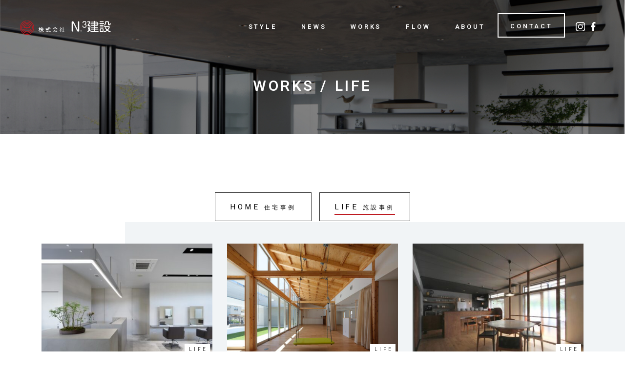

--- FILE ---
content_type: text/html; charset=UTF-8
request_url: https://n3-kensetu.jp/syubetu/life
body_size: 6539
content:
<!DOCTYPE html>
<html lang="ja">
<head>
	
    <meta charset="UTF-8">
    <meta name="viewport" content="width=device-width, initial-scale=1">
    <meta http-equiv="X-UA-Compatible" content="IE=edge">
	
	<!-- Google Tag Manager -->
<script>(function(w,d,s,l,i){w[l]=w[l]||[];w[l].push({'gtm.start':
new Date().getTime(),event:'gtm.js'});var f=d.getElementsByTagName(s)[0],
j=d.createElement(s),dl=l!='dataLayer'?'&l='+l:'';j.async=true;j.src=
'https://www.googletagmanager.com/gtm.js?id='+i+dl;f.parentNode.insertBefore(j,f);
})(window,document,'script','dataLayer','GTM-W38VZX6');</script>
<!-- End Google Tag Manager -->
	
	
    <link rel="profile" href="https://gmpg.org/xfn/11">

	<!-- This site is optimized with the Yoast SEO plugin v14.9 - https://yoast.com/wordpress/plugins/seo/ -->
	<title>店舗 アーカイブ | 株式会社 N.3建設</title>
	<meta name="robots" content="index, follow, max-snippet:-1, max-image-preview:large, max-video-preview:-1" />
	<link rel="canonical" href="https://n3-kensetu.jp/syubetu/life" />
	<meta property="og:locale" content="ja_JP" />
	<meta property="og:type" content="article" />
	<meta property="og:title" content="店舗 アーカイブ | 株式会社 N.3建設" />
	<meta property="og:url" content="https://n3-kensetu.jp/syubetu/life" />
	<meta property="og:site_name" content="株式会社 N.3建設" />
	<meta property="og:image" content="https://n3-kensetu.jp/wp-content/uploads/2020/09/ogp.png" />
	<meta property="og:image:width" content="1200" />
	<meta property="og:image:height" content="630" />
	<meta name="twitter:card" content="summary_large_image" />
	<script type="application/ld+json" class="yoast-schema-graph">{"@context":"https://schema.org","@graph":[{"@type":"Organization","@id":"https://n3-kensetu.jp/#organization","name":"\u682a\u5f0f\u4f1a\u793e N.3\u5efa\u8a2d","url":"https://n3-kensetu.jp/","sameAs":["https://www.facebook.com/N3-inc-\u682a\u5f0f\u4f1a\u793e-\u30a8\u30cc\u30b9\u30ea\u30fc\u5efa\u8a2d-446098512154927/","https://www.instagram.com/n.3kensetu/"],"logo":{"@type":"ImageObject","@id":"https://n3-kensetu.jp/#logo","inLanguage":"ja","url":"https://n3-kensetu.jp/wp-content/uploads/2020/07/logo.jpg","width":1200,"height":230,"caption":"\u682a\u5f0f\u4f1a\u793e N.3\u5efa\u8a2d"},"image":{"@id":"https://n3-kensetu.jp/#logo"}},{"@type":"WebSite","@id":"https://n3-kensetu.jp/#website","url":"https://n3-kensetu.jp/","name":"\u682a\u5f0f\u4f1a\u793e N.3\u5efa\u8a2d","description":"\u3053\u3093\u306a\u5bb6\u306b\u3057\u305f\u3044\u3001\u3068\u3044\u3046\u60f3\u3044\u3092\u30ab\u30bf\u30c1\u306b\u3059\u308b\u3053\u3068\u306f\u3082\u3061\u308d\u3093\u3001\u4e88\u7b97\u3084\u914d\u7f6e\u3001\u6750\u6599\u306a\u3069\u3001\u305d\u308c\u3089\u2f00\u3064\u3072\u3068\u3064\u3068\u5411\u304d\u5408\u3044\u3001\u3069\u3046\u3059\u308c\u3070\u5e0c\u671b\u306e\u5bb6\u306b\u8fd1\u3065\u304f\u306e\u304b\u3001\u65bd\u4e3b\u69d8\u3001\u5efa\u7bc9\u2f20\u3001\u305d\u3057\u3066\u79c1\u305f\u3061\u2f00\u4f53\u3068\u306a\u3063\u3066\u5275\u308a\u4e0a\u3052\u3066\u3044\u304d\u307e\u3059\u3002","publisher":{"@id":"https://n3-kensetu.jp/#organization"},"potentialAction":[{"@type":"SearchAction","target":"https://n3-kensetu.jp/?s={search_term_string}","query-input":"required name=search_term_string"}],"inLanguage":"ja"},{"@type":"CollectionPage","@id":"https://n3-kensetu.jp/syubetu/life#webpage","url":"https://n3-kensetu.jp/syubetu/life","name":"\u5e97\u8217 \u30a2\u30fc\u30ab\u30a4\u30d6 | \u682a\u5f0f\u4f1a\u793e N.3\u5efa\u8a2d","isPartOf":{"@id":"https://n3-kensetu.jp/#website"},"inLanguage":"ja","potentialAction":[{"@type":"ReadAction","target":["https://n3-kensetu.jp/syubetu/life"]}]}]}</script>
	<!-- / Yoast SEO plugin. -->


<link rel='dns-prefetch' href='//s.w.org' />
<link rel="alternate" type="application/rss+xml" title="株式会社 N.3建設 &raquo; フィード" href="https://n3-kensetu.jp/feed" />
<link rel="alternate" type="application/rss+xml" title="株式会社 N.3建設 &raquo; コメントフィード" href="https://n3-kensetu.jp/comments/feed" />
<link rel="alternate" type="application/rss+xml" title="株式会社 N.3建設 &raquo; 店舗 店舗か住宅 のフィード" href="https://n3-kensetu.jp/syubetu/life/feed" />
		<script type="text/javascript">
			window._wpemojiSettings = {"baseUrl":"https:\/\/s.w.org\/images\/core\/emoji\/13.0.0\/72x72\/","ext":".png","svgUrl":"https:\/\/s.w.org\/images\/core\/emoji\/13.0.0\/svg\/","svgExt":".svg","source":{"concatemoji":"https:\/\/n3-kensetu.jp\/wp-includes\/js\/wp-emoji-release.min.js?ver=5.5.17"}};
			!function(e,a,t){var n,r,o,i=a.createElement("canvas"),p=i.getContext&&i.getContext("2d");function s(e,t){var a=String.fromCharCode;p.clearRect(0,0,i.width,i.height),p.fillText(a.apply(this,e),0,0);e=i.toDataURL();return p.clearRect(0,0,i.width,i.height),p.fillText(a.apply(this,t),0,0),e===i.toDataURL()}function c(e){var t=a.createElement("script");t.src=e,t.defer=t.type="text/javascript",a.getElementsByTagName("head")[0].appendChild(t)}for(o=Array("flag","emoji"),t.supports={everything:!0,everythingExceptFlag:!0},r=0;r<o.length;r++)t.supports[o[r]]=function(e){if(!p||!p.fillText)return!1;switch(p.textBaseline="top",p.font="600 32px Arial",e){case"flag":return s([127987,65039,8205,9895,65039],[127987,65039,8203,9895,65039])?!1:!s([55356,56826,55356,56819],[55356,56826,8203,55356,56819])&&!s([55356,57332,56128,56423,56128,56418,56128,56421,56128,56430,56128,56423,56128,56447],[55356,57332,8203,56128,56423,8203,56128,56418,8203,56128,56421,8203,56128,56430,8203,56128,56423,8203,56128,56447]);case"emoji":return!s([55357,56424,8205,55356,57212],[55357,56424,8203,55356,57212])}return!1}(o[r]),t.supports.everything=t.supports.everything&&t.supports[o[r]],"flag"!==o[r]&&(t.supports.everythingExceptFlag=t.supports.everythingExceptFlag&&t.supports[o[r]]);t.supports.everythingExceptFlag=t.supports.everythingExceptFlag&&!t.supports.flag,t.DOMReady=!1,t.readyCallback=function(){t.DOMReady=!0},t.supports.everything||(n=function(){t.readyCallback()},a.addEventListener?(a.addEventListener("DOMContentLoaded",n,!1),e.addEventListener("load",n,!1)):(e.attachEvent("onload",n),a.attachEvent("onreadystatechange",function(){"complete"===a.readyState&&t.readyCallback()})),(n=t.source||{}).concatemoji?c(n.concatemoji):n.wpemoji&&n.twemoji&&(c(n.twemoji),c(n.wpemoji)))}(window,document,window._wpemojiSettings);
		</script>
		<style type="text/css">
img.wp-smiley,
img.emoji {
	display: inline !important;
	border: none !important;
	box-shadow: none !important;
	height: 1em !important;
	width: 1em !important;
	margin: 0 .07em !important;
	vertical-align: -0.1em !important;
	background: none !important;
	padding: 0 !important;
}
</style>
	<link rel='stylesheet' id='wp-block-library-css'  href='https://n3-kensetu.jp/wp-includes/css/dist/block-library/style.min.css?ver=5.5.17' type='text/css' media='all' />
<link rel='stylesheet' id='contact-form-7-css'  href='https://n3-kensetu.jp/wp-content/plugins/contact-form-7/includes/css/styles.css?ver=5.3' type='text/css' media='all' />
<link rel='stylesheet' id='wp-pagenavi-css'  href='https://n3-kensetu.jp/wp-content/plugins/wp-pagenavi/pagenavi-css.css?ver=2.70' type='text/css' media='all' />
<link rel='stylesheet' id='wp-bootstrap-starter-bootstrap-css-css'  href='https://n3-kensetu.jp/wp-content/themes/wp-bootstrap-starter/inc/assets/css/bootstrap.min.css?ver=5.5.17' type='text/css' media='all' />
<link rel='stylesheet' id='wp-bootstrap-starter-fontawesome-cdn-css'  href='https://n3-kensetu.jp/wp-content/themes/wp-bootstrap-starter/inc/assets/css/fontawesome.min.css?ver=5.5.17' type='text/css' media='all' />
<link rel='stylesheet' id='wp-bootstrap-starter-style-css'  href='https://n3-kensetu.jp/wp-content/themes/wp-bootstrap-starter/style.css?ver=5.5.17' type='text/css' media='all' />
<script type='text/javascript' src='https://n3-kensetu.jp/wp-includes/js/jquery/jquery.js?ver=1.12.4-wp' id='jquery-core-js'></script>
<!--[if lt IE 9]>
<script type='text/javascript' src='https://n3-kensetu.jp/wp-content/themes/wp-bootstrap-starter/inc/assets/js/html5.js?ver=3.7.0' id='html5hiv-js'></script>
<![endif]-->
<link rel="https://api.w.org/" href="https://n3-kensetu.jp/wp-json/" /><link rel="alternate" type="application/json" href="https://n3-kensetu.jp/wp-json/wp/v2/syubetu/2" /><link rel="EditURI" type="application/rsd+xml" title="RSD" href="https://n3-kensetu.jp/xmlrpc.php?rsd" />
<link rel="wlwmanifest" type="application/wlwmanifest+xml" href="https://n3-kensetu.jp/wp-includes/wlwmanifest.xml" /> 
<meta name="generator" content="WordPress 5.5.17" />
<!-- Favicon Rotator -->
<link rel="shortcut icon" href="https://n3-kensetu.jp/wp-content/uploads/2020/09/favi.png" />
<link rel="apple-touch-icon-precomposed" href="https://n3-kensetu.jp/wp-content/uploads/2020/09/favi2.png" />
<!-- End Favicon Rotator -->
<link rel="pingback" href="https://n3-kensetu.jp/xmlrpc.php">    <style type="text/css">
        #page-sub-header { background: #fff; }
    </style>
    	<link href="https://fonts.googleapis.com/css2?family=Heebo:wght@400;600&display=swap" rel="stylesheet">
	<link rel="stylesheet" href="https://n3-kensetu.jp/wp-content/themes/wp-bootstrap-starter/css/subtle-slideshow.css">
	<link rel="stylesheet" href="https://cdnjs.cloudflare.com/ajax/libs/Swiper/4.5.0/css/swiper.min.css">
	<link rel="stylesheet" href="https://n3-kensetu.jp/wp-content/themes/wp-bootstrap-starter/css/slider-pro.min.css">
	<link rel="stylesheet" type="text/css" href="//cdn.jsdelivr.net/npm/slick-carousel@1.8.1/slick/slick.css"/>


	<script src="https://cdnjs.cloudflare.com/ajax/libs/Swiper/4.5.0/js/swiper.min.js"></script>
<script type="text/javascript" src="//cdn.jsdelivr.net/npm/slick-carousel@1.8.1/slick/slick.min.js"></script>
	<script src="https://n3-kensetu.jp/wp-content/themes/wp-bootstrap-starter/js/jquery.subtle-slideshow.js"></script>
	<script src="https://n3-kensetu.jp/wp-content/themes/wp-bootstrap-starter/js/custam.js"></script>
	<script src="https://n3-kensetu.jp/wp-content/themes/wp-bootstrap-starter/js/jquery.sliderPro.min.js"></script>
	<script src="https://n3-kensetu.jp/wp-content/themes/wp-bootstrap-starter/js/custam2.js"></script>
	<script src="https://unpkg.com/scrollreveal"></script>
	

</head>

<body data-rsssl=1 class="archive tax-syubetu term-life term-2 group-blog hfeed">
	
<!-- Google Tag Manager (noscript) -->
<noscript><iframe src="https://www.googletagmanager.com/ns.html?id=GTM-W38VZX6"
height="0" width="0" style="display:none;visibility:hidden"></iframe></noscript>
<!-- End Google Tag Manager (noscript) -->	
	
<div id="page" class="site">
	<a class="skip-link screen-reader-text" href="#content">Skip to content</a>
    
	<header id="masthead" class="site-header navbar-static-top navbar-light" role="banner">
        <!--<div class="container">-->
            <nav class="navbar navbar-expand-lg p-0">
                <div class="navbar-brand">
                
                        <a href="https://n3-kensetu.jp/">
                            <img src="https://n3-kensetu.jp/wp-content/themes/wp-bootstrap-starter/images/logo1.svg" alt="株式会社 N.3建設">
                        </a>
                    
             

                </div>
                
				<a class="nav-button ml-auto d-lg-none"><span id="nav-icon3"><span></span><span></span><span></span><span></span></span></a>
			
				
				
				
                <div id="main-nav" class="collapse navbar-collapse justify-content-end">
                <ul id="menu-menu-1" class="navbar-nav align-items-center">
                    <li id="menu-item-36" class="menu-item menu-item-type-post_type menu-item-object-page menu-item-36 nav-item"><a title="STYLE" href="https://n3-kensetu.jp/style/" class="nav-link">STYLE</a></li>
					<li itemscope="itemscope" itemtype="https://www.schema.org/SiteNavigationElement" id="menu-item-39" class="menu-item menu-item-type-post_type_archive menu-item-object-works menu-item-39 nav-item"><a title="NEWS" href="https://n3-kensetu.jp/news/" class="nav-link">NEWS</a></li>
                    <li itemscope="itemscope" itemtype="https://www.schema.org/SiteNavigationElement" id="menu-item-39" class="menu-item menu-item-type-post_type_archive menu-item-object-works menu-item-39 nav-item"><a title="WORKS" href="https://n3-kensetu.jp/works/" class="nav-link">WORKS</a></li>
                    <li id="menu-item-34" class="menu-item menu-item-type-post_type menu-item-object-page menu-item-34 nav-item"><a title="FLOW" href="https://n3-kensetu.jp/flow/" class="nav-link">FLOW</a></li>
                    <li  id="menu-item-32" class="menu-item menu-item-type-post_type menu-item-object-page menu-item-32 nav-item"><a title="ABOUT" href="https://n3-kensetu.jp/about/" class="nav-link">ABOUT</a></li>
                    <li id="menu-item-33" class="menu-item menu-item-type-post_type menu-item-object-page menu-item-33 nav-item"><a title="CONTACT" class="cona" href="https://n3-kensetu.jp/contact/" class="nav-link">CONTACT</a></li>
                  </ul>
					
					<div class="sns d-flex">
						<a href="https://www.instagram.com/n.3kensetu/" class="instgram"><img src="https://n3-kensetu.jp/wp-content/themes/wp-bootstrap-starter/images/insta.svg" class="full-img" alt="N3建設 インスタグラム"></a>
						<a href="https://www.facebook.com/pages/category/Company/N3-inc-%E6%A0%AA%E5%BC%8F%E4%BC%9A%E7%A4%BE-%E3%82%A8%E3%83%8C%E3%82%B9%E3%83%AA%E3%83%BC%E5%BB%BA%E8%A8%AD-446098512154927/"><img src="https://n3-kensetu.jp/wp-content/themes/wp-bootstrap-starter/images/facebook.svg" class="full-img" alt="N3建設 フェイスブック"></a>
					</div>
					
              </div>
				
				
				
				
<div class="fixed-top main-menu">
    <div class="flex-center p-5">
      <ul class="nav flex-column">
        <li class="nav-item delay-1"><a class="nav-link" href="https://n3-kensetu.jp/style">STYLE</a></li>
		 <li class="nav-item delay-1"><a class="nav-link" href="https://n3-kensetu.jp/news">NEWS</a></li>
        <li class="nav-item delay-2"><a class="nav-link" href="https://n3-kensetu.jp/works">WORKS</a></li>
		  <li class="nav-item delay-3"><a class="nav-link" href="https://n3-kensetu.jp/flow">FLOW</a></li>
        <li class="nav-item delay-3"><a class="nav-link" href="https://n3-kensetu.jp/about">ABOUT</a></li>
        <li class="nav-item delay-4"><a class="nav-link" href="https://n3-kensetu.jp/contact">CONTACT</a></li>
		 <li class="sns nav-item delay-5 mt-5">
		  <a href="https://www.instagram.com/n.3kensetu/" class="instgram"><img src="https://n3-kensetu.jp/wp-content/themes/wp-bootstrap-starter/images/insta.svg" class="full-img" alt="N3建設 インスタグラム"></a>
						<a href="https://www.facebook.com/pages/category/Company/N3-inc-%E6%A0%AA%E5%BC%8F%E4%BC%9A%E7%A4%BE-%E3%82%A8%E3%83%8C%E3%82%B9%E3%83%AA%E3%83%BC%E5%BB%BA%E8%A8%AD-446098512154927/"><img src="https://n3-kensetu.jp/wp-content/themes/wp-bootstrap-starter/images/facebook.svg" class="full-img" alt="N3建設 フェイスブック"></a>
		  </li> 
		  
      </ul>
		
					
		
    </div>
	
	
	
	
	</div>			
				
				
							

          
            </nav>
        <!--</div>-->
	</header><!-- #masthead -->
   
<div id="works" class="site-content">
	
	
	
	<section class="visual">
	
		
		<h3>WORKS / <span>life</span></h3>
		
		
	</section>
	
	
	
	
	
	<section id="all-works" class="content-area rer">
       
	<div class="d-flex works-cat justify-content-center">
                <a href="https://n3-kensetu.jp/syubetu/home">HOME <span>住宅事例</span></a>
		<a href="https://n3-kensetu.jp/syubetu/life" class="linksen">LIFE <span>施設事例</span></a>
              </div>
		
		
		<div class="container">
			
				
				
				


	
		<main id="main" class="site-main" role="main">

			<div class="row">
				
				

			
<div class="col-6 col-md-4 hid rer works-link mb-4">
<a href="https://n3-kensetu.jp/works/3001">
<img width="450" height="297" src="https://n3-kensetu.jp/wp-content/uploads/2024/02/S_DSF6413-450x297.jpg" class="attachment-worksthum size-worksthum wp-post-image" alt="" loading="lazy" srcset="https://n3-kensetu.jp/wp-content/uploads/2024/02/S_DSF6413-450x297.jpg 450w, https://n3-kensetu.jp/wp-content/uploads/2024/02/S_DSF6413-900x594.jpg 900w" sizes="(max-width: 450px) 100vw, 450px" />	
	<div class="syubetu">
	
	<p class="life">LIFE</p>
	
</div>	
	
<div class="cap">	
<p>IRODORI</p>
</div>
</a>
</div>


				
			
<div class="col-6 col-md-4 hid rer works-link mb-4">
<a href="https://n3-kensetu.jp/works/2954">
<img width="450" height="297" src="https://n3-kensetu.jp/wp-content/uploads/2023/10/080-450x297.jpg" class="attachment-worksthum size-worksthum wp-post-image" alt="" loading="lazy" srcset="https://n3-kensetu.jp/wp-content/uploads/2023/10/080-450x297.jpg 450w, https://n3-kensetu.jp/wp-content/uploads/2023/10/080-900x594.jpg 900w" sizes="(max-width: 450px) 100vw, 450px" />	
	<div class="syubetu">
	
	<p class="life">LIFE</p>
	
</div>	
	
<div class="cap">	
<p>生活支援センターえがおⅡ</p>
</div>
</a>
</div>


				
			
<div class="col-6 col-md-4 hid rer works-link mb-4">
<a href="https://n3-kensetu.jp/works/2694">
<img width="450" height="297" src="https://n3-kensetu.jp/wp-content/uploads/2022/08/usukiya2022_08-450x297.jpg" class="attachment-worksthum size-worksthum wp-post-image" alt="" loading="lazy" srcset="https://n3-kensetu.jp/wp-content/uploads/2022/08/usukiya2022_08-450x297.jpg 450w, https://n3-kensetu.jp/wp-content/uploads/2022/08/usukiya2022_08-900x594.jpg 900w" sizes="(max-width: 450px) 100vw, 450px" />	
	<div class="syubetu">
	
	<p class="life">LIFE</p>
	
</div>	
	
<div class="cap">	
<p>USUKIYA（ウスキヤ）</p>
</div>
</a>
</div>


				
			
<div class="col-6 col-md-4 hid rer works-link mb-4">
<a href="https://n3-kensetu.jp/works/64">
<img width="450" height="297" src="https://n3-kensetu.jp/wp-content/uploads/2020/07/L_PIC9302-min-450x297.jpg" class="attachment-worksthum size-worksthum wp-post-image" alt="" loading="lazy" srcset="https://n3-kensetu.jp/wp-content/uploads/2020/07/L_PIC9302-min-450x297.jpg 450w, https://n3-kensetu.jp/wp-content/uploads/2020/07/L_PIC9302-min-900x594.jpg 900w, https://n3-kensetu.jp/wp-content/uploads/2020/07/L_PIC9302-min-350x231.jpg 350w" sizes="(max-width: 450px) 100vw, 450px" />	
	<div class="syubetu">
	
	<p class="life">LIFE</p>
	
</div>	
	
<div class="cap">	
<p>The Barlyle</p>
</div>
</a>
</div>


				
			
<div class="col-6 col-md-4 hid rer works-link mb-4">
<a href="https://n3-kensetu.jp/works/1263">
<img width="450" height="297" src="https://n3-kensetu.jp/wp-content/uploads/2020/07/DSC_1299-450x297.jpg" class="attachment-worksthum size-worksthum wp-post-image" alt="" loading="lazy" srcset="https://n3-kensetu.jp/wp-content/uploads/2020/07/DSC_1299-450x297.jpg 450w, https://n3-kensetu.jp/wp-content/uploads/2020/07/DSC_1299-900x594.jpg 900w, https://n3-kensetu.jp/wp-content/uploads/2020/07/DSC_1299-350x231.jpg 350w" sizes="(max-width: 450px) 100vw, 450px" />	
	<div class="syubetu">
	
	<p class="life">LIFE</p>
	
</div>	
	
<div class="cap">	
<p>浄泉寺</p>
</div>
</a>
</div>


				
			
<div class="col-6 col-md-4 hid rer works-link mb-4">
<a href="https://n3-kensetu.jp/works/1774">
<img width="450" height="297" src="https://n3-kensetu.jp/wp-content/uploads/2021/03/55-450x297.jpg" class="attachment-worksthum size-worksthum wp-post-image" alt="" loading="lazy" srcset="https://n3-kensetu.jp/wp-content/uploads/2021/03/55-450x297.jpg 450w, https://n3-kensetu.jp/wp-content/uploads/2021/03/55-900x594.jpg 900w" sizes="(max-width: 450px) 100vw, 450px" />	
	<div class="syubetu">
	
	<p class="life">LIFE</p>
	
</div>	
	
<div class="cap">	
<p>ひらやまのお家</p>
</div>
</a>
</div>


				
			
<div class="col-6 col-md-4 hid rer works-link mb-4">
<a href="https://n3-kensetu.jp/works/825">
<img width="450" height="297" src="https://n3-kensetu.jp/wp-content/uploads/2020/07/76-450x297.jpg" class="attachment-worksthum size-worksthum wp-post-image" alt="" loading="lazy" srcset="https://n3-kensetu.jp/wp-content/uploads/2020/07/76-450x297.jpg 450w, https://n3-kensetu.jp/wp-content/uploads/2020/07/76-900x594.jpg 900w, https://n3-kensetu.jp/wp-content/uploads/2020/07/76-350x231.jpg 350w" sizes="(max-width: 450px) 100vw, 450px" />	
	<div class="syubetu">
	
	<p class="life">LIFE</p>
	
</div>	
	
<div class="cap">	
<p>指宿高齢者施設</p>
</div>
</a>
</div>


				
			
<div class="col-6 col-md-4 hid rer works-link mb-4">
<a href="https://n3-kensetu.jp/works/1646">
<img width="450" height="297" src="https://n3-kensetu.jp/wp-content/uploads/2020/07/0010noona-450x297.jpg" class="attachment-worksthum size-worksthum wp-post-image" alt="" loading="lazy" srcset="https://n3-kensetu.jp/wp-content/uploads/2020/07/0010noona-450x297.jpg 450w, https://n3-kensetu.jp/wp-content/uploads/2020/07/0010noona-900x594.jpg 900w, https://n3-kensetu.jp/wp-content/uploads/2020/07/0010noona-350x231.jpg 350w" sizes="(max-width: 450px) 100vw, 450px" />	
	<div class="syubetu">
	
	<p class="life">LIFE</p>
	
</div>	
	
<div class="cap">	
<p>noona</p>
</div>
</a>
</div>


				
			
<div class="col-6 col-md-4 hid rer works-link mb-4">
<a href="https://n3-kensetu.jp/works/1509">
<img width="450" height="297" src="https://n3-kensetu.jp/wp-content/uploads/2020/07/004-5-450x297.jpg" class="attachment-worksthum size-worksthum wp-post-image" alt="" loading="lazy" srcset="https://n3-kensetu.jp/wp-content/uploads/2020/07/004-5-450x297.jpg 450w, https://n3-kensetu.jp/wp-content/uploads/2020/07/004-5-900x594.jpg 900w, https://n3-kensetu.jp/wp-content/uploads/2020/07/004-5-350x231.jpg 350w" sizes="(max-width: 450px) 100vw, 450px" />	
	<div class="syubetu">
	
	<p class="life">LIFE</p>
	
</div>	
	
<div class="cap">	
<p>姶良イオンISSIN</p>
</div>
</a>
</div>


				
			
<div class="col-6 col-md-4 hid rer works-link mb-4">
<a href="https://n3-kensetu.jp/works/1403">
<img width="450" height="297" src="https://n3-kensetu.jp/wp-content/uploads/2020/07/IMG_6163-450x297.jpg" class="attachment-worksthum size-worksthum wp-post-image" alt="" loading="lazy" srcset="https://n3-kensetu.jp/wp-content/uploads/2020/07/IMG_6163-450x297.jpg 450w, https://n3-kensetu.jp/wp-content/uploads/2020/07/IMG_6163-900x594.jpg 900w, https://n3-kensetu.jp/wp-content/uploads/2020/07/IMG_6163-350x231.jpg 350w" sizes="(max-width: 450px) 100vw, 450px" />	
	<div class="syubetu">
	
	<p class="life">LIFE</p>
	
</div>	
	
<div class="cap">	
<p>ワイン食堂USUKIYA</p>
</div>
</a>
</div>


				
			
<div class="col-6 col-md-4 hid rer works-link mb-4">
<a href="https://n3-kensetu.jp/works/1520">
<img width="450" height="297" src="https://n3-kensetu.jp/wp-content/uploads/2020/07/007-6-450x297.jpg" class="attachment-worksthum size-worksthum wp-post-image" alt="" loading="lazy" srcset="https://n3-kensetu.jp/wp-content/uploads/2020/07/007-6-450x297.jpg 450w, https://n3-kensetu.jp/wp-content/uploads/2020/07/007-6-900x594.jpg 900w, https://n3-kensetu.jp/wp-content/uploads/2020/07/007-6-350x231.jpg 350w" sizes="(max-width: 450px) 100vw, 450px" />	
	<div class="syubetu">
	
	<p class="life">LIFE</p>
	
</div>	
	
<div class="cap">	
<p>ぶえんもゆかり</p>
</div>
</a>
</div>


				
								
</div><!-- .row -->
		</main><!-- #main -->
	
<div class='wp-pagenavi' role='navigation'>
<span class='pages'>1 / 1</span><span aria-current='page' class='current'>1</span>
</div>				
		
		</div><!-- .container -->
	</section><!-- #primary -->
	
	
	
	
	</div><!-- #content -->				
							

<section id="top-contact" class="">

<div class="container pt-3 pb-3">


<a href="https://n3-kensetu.jp/contact">	
	<h4 class="top-midasi ani mx-auto">CONTACT</h4>
	
	<p>ご相談、お見積もりなど、<br class="sp">お気軽にご連絡ください。</p>
</a>
</div>
	
</section>


<section id="foot-menu" class="d-flex justify-content-center">
	<a href="https://n3-kensetu.jp/style">STYLE</a>
	<a href="https://n3-kensetu.jp/news">NEWS</a>
	<a href="https://n3-kensetu.jp/works">WORKS</a>
	<a href="https://n3-kensetu.jp/flow">FLOW</a>
	<a href="https://n3-kensetu.jp/about">ABOUT</a>
	<a href="https://n3-kensetu.jp/contact">CONTACT</a>
</section>


	<footer id="colophon" class="site-footer navbar-light" role="contentinfo">
		<div class="container">
			
			
		<picture>
  <source media="(min-width: 577px)"  srcset="https://n3-kensetu.jp/wp-content/themes/wp-bootstrap-starter/images/foot-svg.svg">
  <img src="https://n3-kensetu.jp/wp-content/themes/wp-bootstrap-starter/images/foot-svg-sp.svg" class="full-img" alt="鹿児島 N3建設">
</picture>	
			 
			
           
               <p class="copylight">N.3 inc. All Rights Reserved.</p>

          
		</div>
	</footer><!-- #colophon -->
</div><!-- #page -->

<script type='text/javascript' id='contact-form-7-js-extra'>
/* <![CDATA[ */
var wpcf7 = {"apiSettings":{"root":"https:\/\/n3-kensetu.jp\/wp-json\/contact-form-7\/v1","namespace":"contact-form-7\/v1"}};
/* ]]> */
</script>
<script type='text/javascript' src='https://n3-kensetu.jp/wp-content/plugins/contact-form-7/includes/js/scripts.js?ver=5.3' id='contact-form-7-js'></script>
<script type='text/javascript' src='https://n3-kensetu.jp/wp-content/themes/wp-bootstrap-starter/inc/assets/js/popper.min.js?ver=5.5.17' id='wp-bootstrap-starter-popper-js'></script>
<script type='text/javascript' src='https://n3-kensetu.jp/wp-content/themes/wp-bootstrap-starter/inc/assets/js/bootstrap.min.js?ver=5.5.17' id='wp-bootstrap-starter-bootstrapjs-js'></script>
<script type='text/javascript' src='https://n3-kensetu.jp/wp-content/themes/wp-bootstrap-starter/inc/assets/js/theme-script.min.js?ver=5.5.17' id='wp-bootstrap-starter-themejs-js'></script>
<script type='text/javascript' src='https://n3-kensetu.jp/wp-content/themes/wp-bootstrap-starter/inc/assets/js/skip-link-focus-fix.min.js?ver=20151215' id='wp-bootstrap-starter-skip-link-focus-fix-js'></script>
<script type='text/javascript' src='https://n3-kensetu.jp/wp-includes/js/wp-embed.min.js?ver=5.5.17' id='wp-embed-js'></script>
</body>
</html>

--- FILE ---
content_type: text/css
request_url: https://n3-kensetu.jp/wp-content/themes/wp-bootstrap-starter/style.css?ver=5.5.17
body_size: 12873
content:
/*
Theme Name: WP Bootstrap Starter
Theme URI: https://afterimagedesigns.com/wp-bootstrap-starter/
Author: Afterimage Designs
Author URI: https://afterimagedesigns.com/
Description:  The best WordPress starter theme based on the most powerful frameworks in the world: "_s" (by Automattic, the main people behind WordPress development), Twitter Bootstrap (the most popular HTML, CSS, and JS framework for developing responsive, mobile first projects on the web) and Font Awesome (or Fontawesome, a full suite of 675+ pictographic icons for easy scalable vector graphics on websites). This theme, like WordPress, is licensed under the GPL. You can use this theme as base for your next WordPress theme project and you are allowed to remove the link at the footer or do whatever you want. Your feedback on how we can continuously improve this WordPress Starter Theme Bootstrap will be highly appreciated. Page templates includes Right-sidebar (default page template), Left-Sidebar, Full-Width, Blank with container, Blank without container Page. Other features - Currently using Bootstrap v4.0.0 , Widgetized footer area, WooCommerce ready, Compatible with Contact Form 7, Compatible with Visual Composer, Compatible with Elementor Page Builder. This theme will be an active project which we will update from time to time. Check this page regularly for the updates.
Version: 3.3.2
License: GNU General Public License v2 or later
License URI: LICENSE
Text Domain: wp-bootstrap-starter
Tags: blog, custom-menu, featured-images, threaded-comments, translation-ready, right-sidebar, custom-background, e-commerce, theme-options, sticky-post, full-width-template
*/
/*--------------------------------------------------------------
>>> TABLE OF CONTENTS:
----------------------------------------------------------------
# Normalize
# Typography
# Elements
# Forms
# Navigation
	## Links
	## Menus
# Accessibility
# Alignments
# Clearings
# Widgets
# Content
	## Posts and pages
	## Comments
# Infinite scroll
# Media
	## Captions
	## Galleries
# Woocommerce
# Footer
--------------------------------------------------------------*/
/*--------------------------------------------------------------
# Normalize
--------------------------------------------------------------*/
html{font-size: 16px;}

body {
    margin: 0;
    -webkit-font-smoothing: auto;
    letter-spacing: 0.3rem;
    font-feature-settings: "palt";
    font-size: 1rem;
    line-height: 1.9;	
}

article,
aside,
details,
figcaption,
figure,
footer,
header,
main,
menu,
nav,
section,
summary {
  display: block;
}

audio,
canvas,
progress,
video {
  display: inline-block;
  vertical-align: baseline;
}

audio:not([controls]) {
  display: none;
  height: 0;
}

[hidden],
template {
  display: none;
}

img{
-webkit-backface-visibility: hidden;
}

a {
  background-color: transparent;
}

a:active,
a:hover {
  outline: 0;
}

dfn {
  font-style: italic;
}

mark {
  background: #ff0;
  color: #000;
}

small {
  font-size: 80%;
}

sub,
sup {
  font-size: 75%;
  line-height: 0;
  position: relative;
  vertical-align: baseline;
}

sup {
  top: -0.5em;
}

sub {
  bottom: -0.25em;
}

img {
  border: 0;
}

svg:not(:root) {
  overflow: hidden;
}

figure {
  margin: 1em 2.5rem;
}

hr {
  box-sizing: content-box;
  height: 0;
}

button {
  overflow: visible;
}

button,
select {
  text-transform: none;
}

button,
html input[type="button"],
input[type="reset"],
input[type="submit"] {
  -webkit-appearance: button;
  cursor: pointer;
}

button[disabled],
html input[disabled] {
  cursor: default;
}

button::-moz-focus-inner,
input::-moz-focus-inner {
  border: 0;
  padding: 0;
}

input {
  line-height: normal;
}

input[type="checkbox"],
input[type="radio"] {
  box-sizing: border-box;
  padding: 0;
}

input[type="number"]::-webkit-inner-spin-button,
input[type="number"]::-webkit-outer-spin-button {
  height: auto;
}

input[type="search"]::-webkit-search-cancel-button,
input[type="search"]::-webkit-search-decoration {
  -webkit-appearance: none;
}

fieldset {
  border: 1px solid #c0c0c0;
  margin: 0 2px;
  padding: 0.35em 0.625em 0.75em;
}

legend {
  border: 0;
  padding: 0;
}

textarea {
  overflow: auto;
}

optgroup {
  font-weight: bold;
}

table {
  border-collapse: collapse;
  border-spacing: 0;
}

td,
th {
  padding: 0;
}

/*--------------------------------------------------------------
# Typography
--------------------------------------------------------------*/
h1, h2, h3, h4, h5, h6 {
  clear: both;
  color: #24292e;
  font-weight: 600;
  margin-top: 24px;
  margin-bottom: 15px;
}
h1 {
  font-size: 32px;
  padding-bottom: 10px;
}
h2 {
  font-size: 24px;
  padding-bottom: 0.3em;
  line-height: 1.25;
}
h3 {
  font-size: 18px;
  line-height: 25px;
}
h4 {
  font-size: 16px;
  line-height: 20px;
}
h5 {
  font-size: 14px;
  line-height: 17.5px;
}

p {
  margin-bottom: 1.5em;
}
h1.entry-title {
  font-size: 1.31rem;
 
}
h2.entry-title {
  border-bottom: 1px solid #eaecef;
}
h3.widget-title {
  font-size: 1.2rem;
}

/*--------------------------------------------------------------
# Elements
--------------------------------------------------------------*/
body {
  background: #fff;
  /* Fallback for when there is no custom background color defined. */
}

img {
  height: auto;
  /* Make sure images are scaled correctly. */
  max-width: 100%;
  /* Adhere to container width. */
}

figure {
  margin: 1em 0;
  /* Extra wide images within figure tags don't overflow the content area. */
}

table {
  margin: 0 0 1.5em;
  width: 100%;
}

/*--------------------------------------------------------------
# Forms
--------------------------------------------------------------*/
/*--------------------------------------------------------------
# Navigation
--------------------------------------------------------------*/
header#masthead {
    margin-bottom: 0;
    background-color: inhert;
    padding-top: 2rem;
    padding-right: 3vw;
    padding-left: 3vw;
    padding-bottom: 1rem;
    position: absolute;
    width: 100vw;
    z-index: 1000;	
}

.navbar-brand > a {
  color: rgba(0, 0, 0, 0.9);
  font-size: 1.1rem;
  outline: medium none;
  text-decoration: none;
  color: #fff;
  font-weight: 700;
  
}

.navbar-brand > a:visited, .navbar-brand > a:hover {
  text-decoration: none;
}

#page-sub-header {
  position: relative;
  padding-top: 5rem;
  padding-bottom: 0;
  text-align: center;
  font-size: 1.25rem;
  background-size: cover !important;
}

body:not(.theme-preset-active) #page-sub-header h1 {
  line-height: 1.6;
  font-size: 4rem;
  color: #563e7c;
  margin: 0 0 1rem;
  border: 0;
  padding: 0;
}

#page-sub-header p {
  margin-bottom: 0;
  line-height: 1.4;
  font-size: 1.25rem;
  font-weight: 300;
}
body:not(.theme-preset-active) #page-sub-header p {
color: #212529;
}
a.page-scroller {
  color: #333;
  font-size: 2.6rem;
  display: inline-block;
  margin-top: 2rem;
}

@media screen and (min-width: 768px) {
  body:not(.theme-preset-active) #page-sub-header h1 {
    font-size: 3.750rem;
  }
  body:not(.theme-preset-active) #page-sub-header {
    font-size: 1.25rem;
  }
}
@media screen and (min-width: 992px) {
  #page-sub-header p {
    max-width: 43rem;
    margin: 0 auto;
  }
}
/*--------------------------------------------------------------
## Links
--------------------------------------------------------------*/
/*--------------------------------------------------------------
## Menus
--------------------------------------------------------------*/
#masthead nav {
  padding-left: 0;
  padding-right: 0;
}





body:not(.theme-preset-active) #masthead .navbar-nav > li > a {
    color: #FFF;
    font-weight: 600;
    font-size: 0.85rem;
    font-family: 'Heebo', sans-serif;
    letter-spacing: 0.25rem;
    padding-top: 1rem;
    padding-right: 1.5rem;
    padding-left: 1.6rem;
    padding-bottom: 0.8rem;
    margin-left: 0.1vw;
    margin-right: 0.1vw;
    line-height: 1;
}

body:not(.theme-preset-active) #masthead .navbar-nav > li > a:hover,
body:not(.theme-preset-active) #masthead .navbar-nav > li.current_page_item > a {
  color: #fff;
  font-weight: 600;
  /*background: #f9f9f9;*/
}


a.cona:hover{
    background-color: #FFFFFF;
    color: #333 !important;
    text-decoration: none;
}


.navbar-brand {
  height: auto;
}

.navbar-toggle .icon-bar {
  background: #000 none repeat scroll 0 0;
}

.dropdown-menu .dropdown-toggle::after {
  border-bottom: 0.3em solid transparent;
  border-left: 0.3em solid;
  border-top: 0.3em solid transparent;
}

.dropdown.menu-item-has-children .dropdown.menu-item-has-children {
    position: relative;
}

.dropdown.menu-item-has-children .dropdown.menu-item-has-children>.dropdown-menu {
    top: 0;
    left: 100%;
    margin-top: -6px;
    margin-left: -1px;
    -webkit-border-radius: 0 6px 6px 6px;
    -moz-border-radius: 0 6px 6px;
    border-radius: 0 6px 6px 6px;
}
.dropdown.menu-item-has-children .dropdown.menu-item-has-children:hover>.dropdown-menu {
    display: block;
}

.dropdown.menu-item-has-children .dropdown.menu-item-has-children>a:after {
    display: block;
    content: " ";
    float: right;
    width: 0;
    height: 0;
    border-color: transparent;
    border-style: solid;
    border-width: 5px 0 5px 5px;
    border-left-color: #ccc;
    margin-top: 5px;
    margin-right: -10px;
}

.dropdown.menu-item-has-children .dropdown.menu-item-has-children:hover>a:after {
    border-left-color: #fff;
}

.dropdown.menu-item-has-children .dropdown.menu-item-has-children.pull-left {
    float: none;
}

.dropdown.menu-item-has-children .dropdown.menu-item-has-children.pull-left>.dropdown-menu {
    left: -100%;
    margin-left: 10px;
    -webkit-border-radius: 6px 0 6px 6px;
    -moz-border-radius: 6px 0 6px 6px;
    border-radius: 6px 0 6px 6px;
}

/* Small menu. */
.menu-toggle,
.main-navigation.toggled ul {
  display: block;
}

.dropdown-item {
  line-height: 1.2;
  padding-bottom: 0.313rem;
  padding-top: 0.313rem;
}

.dropdown-menu {
  min-width: 12.500rem;
}

.dropdown .open .dropdown-menu {
  display: block;
  left: 12.250em;
  top: 0;
}

.dropdown-menu .dropdown-item {
  white-space: normal;
  background: transparent;
  line-height: 1.6;
}
.dropdown-menu .dropdown-item:hover {
  background: transparent;
}

@media screen and (min-width: 37.5em) {
  .menu-toggle {
    display: none;
  }
}
@media screen and (min-width: 769px) {
  .dropdown-menu li > .dropdown-menu {
    right: -9.875rem;
    top: 1.375rem;
  }
}
@media screen and (max-width: 991px) {
  .navbar-nav .dropdown-menu {
    border: medium none;
    margin-left: 1.250rem;
    padding: 0;
  }

  .dropdown-menu li a {
    padding: 0;
  }

  #masthead .navbar-nav > li > a {
    padding-bottom: 0.625rem;
    padding-top: 0.313rem;
  }

  .navbar-light .navbar-toggler {
    border: medium none;
    outline: none;
  }
}
.site-main .comment-navigation,
.site-main .posts-navigation,
.site-main .post-navigation {
  margin: 0 0 1.5em;
  overflow: hidden;
}

.comment-navigation .nav-previous,
.posts-navigation .nav-previous,
.post-navigation .nav-previous {
  float: left;
  width: 50%;
}

.comment-navigation .nav-next,
.posts-navigation .nav-next,
.post-navigation .nav-next {
  float: right;
  text-align: right;
  width: 50%;
}
.comment-content.card-block {
  padding: 20px;
}

.navigation.post-navigation {
  padding-top: 1.875rem;
}

.post-navigation .nav-previous a,
.post-navigation .nav-next a {
  border: 1px solid #ddd;
  border-radius: 0.938rem;
  display: inline-block;
  padding: 0.313rem 0.875rem;
  text-decoration: none;
}

.post-navigation .nav-next a::after {
  content: " \2192";
}

.post-navigation .nav-previous a::before {
  content: "\2190 ";
}

.post-navigation .nav-previous a:hover,
.post-navigation .nav-next a:hover {
  background: #eee none repeat scroll 0 0;
}

/*--------------------------------------------------------------
# Accessibility
--------------------------------------------------------------*/
/* Text meant only for screen readers. */
.screen-reader-text {
  clip: rect(1px, 1px, 1px, 1px);
  position: absolute !important;
  height: 1px;
  width: 1px;
  overflow: hidden;
  word-wrap: normal !important;
  /* Many screen reader and browser combinations announce broken words as they would appear visually. */
}
.screen-reader-text:focus {
  background-color: #f1f1f1;
  border-radius: 3px;
  box-shadow: 0 0 2px 2px rgba(0, 0, 0, 0.6);
  clip: auto !important;
  color: #21759b;
  display: block;
  font-size: 14px;
  font-size: 0.875rem;
  font-weight: bold;
  height: auto;
  left: 0.313rem;
  line-height: normal;
  padding: 0.938rem 1.438rem 0.875rem;
  text-decoration: none;
  top: 0.313rem;
  width: auto;
  z-index: 100000;
  /* Above WP toolbar. */
}

/* Do not show the outline on the skip link target. */
#content[tabindex="-1"]:focus {
  outline: 0;
}

/*--------------------------------------------------------------
# Alignments
--------------------------------------------------------------*/
.alignleft {
  display: inline;
  float: left;
  margin-right: 1.5em;
}

.alignright {
  display: inline;
  float: right;
  margin-left: 1.5em;
}

.aligncenter {
  clear: both;
  display: block;
  margin-left: auto;
  margin-right: auto;
}

a img.alignright {
  float: right;
  margin: 0.313rem 0 1.25rem 1.25rem;
}

a img.alignnone {
  margin: 0.313rem 1.25rem 1.25rem 0;
}

a img.alignleft {
  float: left;
  margin: 0.313rem 1.25rem 1.25rem 0;
}

a img.aligncenter {
  display: block;
  margin-left: auto;
  margin-right: auto;
}

.wp-caption.alignnone {
  margin: 0.313rem 1.25rem 1.25rem 0;
}

.wp-caption.alignleft {
  margin: 0.313rem 1.25rem 1.25rem 0;
}

.wp-caption.alignright {
  margin: 0.313rem 0 1.25rem 1.25rem;
}

/*--------------------------------------------------------------
# Clearings
--------------------------------------------------------------*/
.clear:before,
.clear:after,
.entry-content:before,
.entry-content:after,
.comment-content:before,
.comment-content:after,
.site-header:before,
.site-header:after,
.site-content:before,
.site-content:after,
.site-footer:before,
.site-footer:after {
  content: "";
  display: table;
  table-layout: fixed;
}

.clear:after,
.entry-content:after,
.comment-content:after,
.site-header:after,
.site-content:after,
.site-footer:after {
  clear: both;
}

/*--------------------------------------------------------------
# Widgets
--------------------------------------------------------------*/
.widget {
  margin: 0 0 1.5em;
  font-size: 0.875rem;
  /* Make sure select elements fit in widgets. */
}
.widget select {
  max-width: 100%;
}

.widget_search .search-form input[type="submit"] {
  display: none;
}

.nav > li > a:focus,
.nav > li > a:hover {
  background-color: #eee;
  text-decoration: none;
}
.half-rule {
  width: 6rem;
  margin: 2.5rem 0;
}
.widget_categories .nav-link {
  display: inline-block;
}

/*--------------------------------------------------------------
# Content
--------------------------------------------------------------*/
/*--------------------------------------------------------------
## Posts and pages
--------------------------------------------------------------*/
#content.site-content {
  padding-bottom: 3.75rem;
  padding-top: 4.125rem;
}

.sticky .entry-title::before {
  content: '\f08d';
  font-family: "Font Awesome\ 5 Free";
  font-size: 1.563rem;
  left: -2.5rem;
  position: absolute;
  top: 0.375rem;
  font-weight: 900;
}

.sticky .entry-title {
  position: relative;
}

.single .byline,
.group-blog .byline {
  display: inline;
}

.page-content,
.entry-content,
.entry-summary {
  margin: 1.5em 0 0;
}

.page-links {
  clear: both;
  margin: 0 0 1.5em;
}

.page-template-blank-page .entry-content,
.blank-page-with-container .entry-content {
  margin-top: 0;
}

.post.hentry {
  margin-bottom: 4rem;
}

.posted-on, .byline, .comments-link {
  color: #9a9a9a;
}

.entry-title > a {
  color: inherit;
}

/*--------------------------------------------------------------
## Comments
--------------------------------------------------------------*/
.comment-content a {
  word-wrap: break-word;
}

.bypostauthor {
  display: block;
}

.comment-body .pull-left {
  padding-right: 0.625rem;
}

.comment-list .comment {
  display: block;
}

.comment-list {
  padding-left: 0;
}

.comments-title {
  font-size: 1.125rem;
}

.comment-list .pingback {
  border-top: 1px solid rgba(0, 0, 0, 0.125);
  padding: 0.563rem 0;
}

.comment-list .pingback:first-child {
  border: medium none;
}

/*--------------------------------------------------------------
# Infinite scroll
--------------------------------------------------------------*/
/* Globally hidden elements when Infinite Scroll is supported and in use. */
.infinite-scroll .posts-navigation,
.infinite-scroll.neverending .site-footer {
  /* Theme Footer (when set to scrolling) */
  display: none;
}

/* When Infinite Scroll has reached its end we need to re-display elements that were hidden (via .neverending) before. */
.infinity-end.neverending .site-footer {
  display: block;
}

/*--------------------------------------------------------------
# Media
--------------------------------------------------------------*/
.page-content .wp-smiley,
.entry-content .wp-smiley,
.comment-content .wp-smiley {
  border: none;
  margin-bottom: 0;
  margin-top: 0;
  padding: 0;
}

/* Make sure embeds and iframes fit their containers. */
embed,
iframe,
object {
  max-width: 100%;
}

/*--------------------------------------------------------------
## Captions
--------------------------------------------------------------*/
.wp-caption {
  background: #f1f1f1 none repeat scroll 0 0;
  border: 1px solid #f0f0f0;
  max-width: 96%;
  padding: 0.313rem 0.313rem 0;
  text-align: center;
}
.wp-caption img[class*="wp-image-"] {
  border: 0 none;
  height: auto;
  margin: 0;
  max-width: 100%;
  padding: 0;
  width: auto;
}
.wp-caption .wp-caption-text {
  font-size: 0.688rem;
  line-height: 1.063rem;
  margin: 0;
  padding: 0.625rem;
}

.wp-caption-text {
  text-align: center;
}

/*--------------------------------------------------------------
## Galleries
--------------------------------------------------------------*/
.gallery {
  margin-bottom: 1.5em;
}

.gallery-item {
  display: inline-block;
  text-align: center;
  vertical-align: top;
  width: 100%;
}
.gallery-item .gallery-columns-2 {
  max-width: 50%;
}
.gallery-item .gallery-columns-3 {
  max-width: 33.33333%;
}
.gallery-item .gallery-columns-4 {
  max-width: 25%;
}
.gallery-item .gallery-columns-5 {
  max-width: 20%;
}
.gallery-item .gallery-columns-6 {
  max-width: 16.66667%;
}
.gallery-item .gallery-columns-7 {
  max-width: 14.28571%;
}
.gallery-item .gallery-columns-8 {
  max-width: 12.5%;
}
.gallery-item .gallery-columns-9 {
  max-width: 11.11111%;
}

.gallery-caption {
  display: block;
}

/*--------------------------------------------------------------
# Plugin Compatibility
--------------------------------------------------------------*/
/*--------------------------------------------------------------
## Woocommerce
--------------------------------------------------------------*/
.woocommerce-cart-form .shop_table .coupon .input-text {
  width: 8.313rem !important;
}

.variations_form .variations .value > select {
  margin-bottom: 0.625rem;
}

.woocommerce-MyAccount-content .col-1,
.woocommerce-MyAccount-content .col-2 {
  max-width: 100%;
}

/*--------------------------------------------------------------
## Elementor
--------------------------------------------------------------*/
.elementor-page article .entry-footer {
  display: none;
}

.elementor-page.page-template-fullwidth #content.site-content {
  padding-bottom: 0;
  padding-top: 0;
}

.elementor-page .entry-content {
  margin-top: 0;
}

/*--------------------------------------------------------------
## Visual Composer
--------------------------------------------------------------*/
.vc_desktop article .entry-footer {
  display: none;
}

.vc_desktop #content.site-content {
  padding-bottom: 0;
  padding-top: 0;
}

.vc_desktop .entry-content {
  margin-top: 0;
}

/*--------------------------------------------------------------
# Footer
--------------------------------------------------------------*/
footer#colophon {
  font-size: 85%;
}
body:not(.theme-preset-active) footer#colophon {
  color: #99979c;
  background-color: #f7f7f7;
}
.navbar-dark .site-info {
  color: #fff;
}
.copyright {
  font-size: 0.875rem;
  margin-bottom: 0;
  text-align: center;
}

.copyright a, footer#colophon a {
  color: inherit;
}

@media screen and (max-width: 767px) {
  #masthead .navbar-nav > li > a {
    padding-bottom: 0.938rem;
    padding-top: 0.938rem;
  }
}








/*--------------------------------------------------------------
# 追加
--------------------------------------------------------------*/






.main-menu{width: 100%; height: 100%; opacity: 0; visibility: hidden;}
.nav-open .main-menu {
    opacity: 1;
    visibility: visible;
    background-color: rgba(0, 0, 0, 0.92);
    background-image: url(images/sp-bg-min.jpg);
    background-repeat: no-repeat;
    background-size: cover;
    background-position: center center;
}
.main-menu .nav li a{color:#FFF; font-size: 2rem; font-weight:600;letter-spacing: 0.25; }
.main-menu .nav li{
    opacity: 0;
    -webkit-transform: translateY(-10px);
    transform: translateY(-10px);
    -webkit-animation-timing-function: cubic-bezier(.45,.005,0,1);
    -moz-animation-timing-function: cubic-bezier(.45,.005,0,1);
    -o-animation-timing-function: cubic-bezier(.45,.005,0,1);
    animation-timing-function: cubic-bezier(.45,.005,0,1);
}
.nav-open .main-menu .nav li{
    opacity: 1;
    -webkit-transform: translateY(0px);
    transform: translateY(0px);
    -webkit-transition: -webkit-transform .2s,opacity .2s;
    transition: transform .2s,opacity .2s;
    text-align: center;
}
.main-menu .nav li.delay-1{-webkit-transition-delay:0.1s; -moz-transition-delay:0.1s; -ms-transition-delay:0.1s; -o-transition-delay:0.1s; transition-delay:0.1s; }
.main-menu .nav li.delay-2{-webkit-transition-delay:0.2s; -moz-transition-delay:0.2s; -ms-transition-delay:0.2s; -o-transition-delay:0.2s; transition-delay:0.2s; }
.main-menu .nav li.delay-3{-webkit-transition-delay:0.3s; -moz-transition-delay:0.3s; -ms-transition-delay:0.3s; -o-transition-delay:0.3s; transition-delay:0.3s; }
.main-menu .nav li.delay-4{-webkit-transition-delay:0.4s; -moz-transition-delay:0.4s; -ms-transition-delay:0.4s; -o-transition-delay:0.4s; transition-delay:0.4s; }
.main-menu .nav li.delay-5{-webkit-transition-delay:0.5s; -moz-transition-delay:0.5s; -ms-transition-delay:0.5s; -o-transition-delay:0.5s; transition-delay:0.5s; }
.main-menu .nav li.delay-6{-webkit-transition-delay:0.6s; -moz-transition-delay:0.6s; -ms-transition-delay:0.6s; -o-transition-delay:0.6s; transition-delay:0.6s; }
.main-menu .nav li.delay-7{-webkit-transition-delay:0.7s; -moz-transition-delay:0.7s; -ms-transition-delay:0.7s; -o-transition-delay:0.7s; transition-delay:0.7s; }
.main-menu .nav li.delay-8{-webkit-transition-delay:0.8s; -moz-transition-delay:0.8s; -ms-transition-delay:0.8s; -o-transition-delay:0.8s; transition-delay:0.8s; }
.main-menu .nav li.delay-9{-webkit-transition-delay:0.9s; -moz-transition-delay:0.9s; -ms-transition-delay:0.9s; -o-transition-delay:0.9s; transition-delay:0.9s; }

.nav-button{position:relative; z-index:1111;  height:42px; display:block; width:50px; padding:12px; }
.nav-button #nav-icon3{width:24px;height:22px;display:inline-block;position:relative;-webkit-transform:rotate(0deg);-moz-transform:rotate(0deg);-o-transform:rotate(0deg);transform:rotate(0deg);-webkit-transition:.5s ease-in-out;-moz-transition:.5s ease-in-out;-o-transition:.5s ease-in-out;transition:.5s ease-in-out;cursor:pointer;}
.nav-button #nav-icon3 span{display:block;position:absolute;height:3px;width:100%;background:#FFFFFF;border-radius:9px;opacity:1;left:0;-webkit-transform:rotate(0deg);-moz-transform:rotate(0deg);-o-transform:rotate(0deg);transform:rotate(0deg);-webkit-transition:.25s ease-in-out;-moz-transition:.25s ease-in-out;-o-transition:.25s ease-in-out;transition:.25s ease-in-out}
.nav-button #nav-icon3 span:nth-child(1){top:0}
.nav-button #nav-icon3 span:nth-child(2),#nav-icon3 span:nth-child(3){top:7px}
.nav-button #nav-icon3 span:nth-child(4){top:14px}
.nav-open #nav-icon3 span:nth-child(1){top:9px;width:0;left:50%}
.nav-open #nav-icon3 span:nth-child(2){-webkit-transform:rotate(45deg);-moz-transform:rotate(45deg);-o-transform:rotate(45deg);transform:rotate(45deg)}
.nav-open #nav-icon3 span:nth-child(3){-webkit-transform:rotate(-45deg);-moz-transform:rotate(-45deg);-o-transform:rotate(-45deg);transform:rotate(-45deg)}
.nav-open #nav-icon3 span:nth-child(4){top:9px;width:0;left:50%}

.flex-center{display:-webkit-box;display:-webkit-flex;display:-ms-flexbox;display:flex;-webkit-box-pack:center;-webkit-justify-content:center;-ms-flex-pack:center;justify-content:center;-webkit-box-align:center;-webkit-align-items:center;-ms-flex-align:center;align-items:center;height:100%}









.cona{
    border: 2px solid #FFFFFF;
}
.sns{
    margin-left: 1rem;
    margin-right: 1rem;
}

.sns a{
	 margin-left: 0.4rem;
    margin-right: 0.4rem;
}

.navbar-brand {
    width: 20vw;
	max-width: 190px;
	min-width: 100px;
}



.rer{
    position: relative;
}

.hid{overflow: hidden;}


.pc{display:block;}
.sp{display:none;}


.nopad{
    margin-left: 0px;
    margin-right: 0px;
}






#main-visual{z-index:-100;}


.swiper-slide{filter: brightness(80%);}

.bg1{
    background-image: url(images/main1.jpg);
    background-repeat: no-repeat;
    background-size: cover;
    background-position: center center;
}
.bg2{
    background-image: url(images/main2.jpg);
    background-repeat: no-repeat;
    background-size: cover;
    background-position: center center;
}

.bg3{
    background-image: url(images/main3.jpg);
    background-repeat: no-repeat;
    background-size: cover;
    background-position: center bottom;
}


@keyframes zoomUp {
  0% {
    transform: scale(1);
  }
  100% {
    transform: scale(1.15);
  }
}

.swiper-slide-active .slide-img,
.swiper-slide-duplicate-active .slide-img,
.swiper-slide-prev .slide-img{
  animation: zoomUp 10s linear 0s 1 normal both;  
}


.slide-img img{
  display: block;
}


.swiper-container {
    width: 100vw;
    height: 80vh;
  
}

.slide-img {
    width: 100vw;
    height: 100vh;
}

.style-img {
    width: 100%;
	height:100%;
}

.slider1{
	width: 50vw;
    margin-left: auto;
    margin-right: auto;
    text-align: center;
}



.style-img.bg1{
    background-repeat: no-repeat;
    background-size: cover;
    background-position: center bottom;
    background-image: url(images/style-slide1.jpg);
    text-align: center;
}

.style-img.bg2{
    background-repeat: no-repeat;
    background-size: cover;
    background-position: center bottom;
    background-image: url(images/style-slide2.jpg);
    text-align: center;
}


.style-img.bg3{
    background-repeat: no-repeat;
    background-size: cover;
    background-position: center bottom;
    background-image: url(images/style-slide3.jpg);
    text-align: center;
}



#main-visual{
    position: relative;	
}

#main-visual .midasi{
	max-width:630px;
	width:70%;
  position: absolute;
  top: 50%;
  left: 50%;
  -webkit-transform : translate(-50%,-50%);
  transform : translate(-50%,-50%);
	z-index:100;
}



/*トップ見出し*/
#top-works h4.top-midasi{
    font-family: 'Heebo', sans-serif;
    font-size: 2.5rem;
    line-height: 120%;
    position: absolute;
    top: 50%;
    left: 50%;
    -webkit-transform : translate(-50%,-50%);
    transform : translate(-50%,-50%);
    z-index: 100;
    letter-spacing: 0.3rem;
    color: #000000;
    font-weight: 600;
}


h4.top-midasi{
    font-family: 'Heebo', sans-serif;
    font-size: 2.5rem;
    line-height: 120%;
    z-index: 100;
    letter-spacing: 0.2rem;
    color: #000000;
    font-weight: 600;
}


/*more*/
a.more1{
    font-family: 'Heebo', sans-serif;
    font-size: 1rem;
    line-height: 120%;
    color: #000000;
    font-weight: 600;
    margin-right: 10%;
    border-bottom: 2px solid #000000;
    display: block;
    width: 150px;
    padding-bottom: 0.5rem;
    margin-top: 30px;
    margin-bottom: 30px;
    float: right;
    position: relative;	
}
a.more1:after{
    content: url("images/yajirusi.svg");
    right: 0px;
    top: 0px;
    position: absolute;
	 transition:all 0.5s cubic-bezier(0.22, 0.61, 0.36, 1);
}

a.more1:hover{
    text-decoration: none;	
}

a.more1:hover:after{
    right: -10px;
}


/*more*/
a.more2{
    font-family: 'Heebo', sans-serif;
    font-size: 1rem;
    line-height: 120%;
    color: #000000;
    font-weight: 600;
    margin-right: 10%;
    border-bottom: 2px solid #000000;
    display: block;
    width: 100px;
    padding-bottom: 0.5rem;
    float: right;
    position: absolute;
    top: 50%;
    left: 50%;
    -webkit-transform : translate(-50%,-50%);
    transform : translate(-50%,-50%);
    margin-top: 1vw;	
	
}
a.more2:after{
    content: url("images/yajirusi.svg");
    right: 0px;
    top: 0px;
    position: absolute;
	 transition:all 0.5s cubic-bezier(0.22, 0.61, 0.36, 1);
}

a.more2:hover{
    text-decoration: none;	
}

a.more2:hover:after{
    right: -10px;
}




.sec-box{
    margin-bottom: 30px;	
	
}


.jasty{
    text-align: justify;	
}


/*トップワーク*/


#top-works{
    margin-top: -4%;
}


.cap{
  position: absolute;
  top: 200%;
  left: 50%;
  -webkit-transform : translate(-50%,-50%);
  transform : translate(-50%,-50%);
	z-index:100;
	transition:all 0.4s cubic-bezier(0.22, 0.61, 0.36, 1);
	opacity:0;
}


.works-link a:hover .cap{
	 top: 50%;
  left: 50%;
	-webkit-transform : translate(-50%,-50%);
  transform : translate(-50%,-50%);
	opacity:1;
}



.works-link a:hover{
	filter: brightness(100%);
	transition:all 0.5s cubic-bezier(0.22, 0.61, 0.36, 1);
	transform: scale(1);
}

.cap p{
    line-height: 140%;			
    margin-bottom: 0px;
    color: #FFFFFF;
    text-align: center;
}


.works-link a img{
	filter: brightness(100%);
	transition:all 0.5s cubic-bezier(0.22, 0.61, 0.36, 1);
	transform: scale(1);
}


.works-link a:hover img{
	filter: brightness(50%);
	transform: scale(1.05);
}

a{
	 transition:all 1s cubic-bezier(0.22, 0.61, 0.36, 1);
}





/*トップスタイル*/
#top-style{
    padding-bottom: 100px;	
}
#top-style:after{
    content: "";
    height: 100%;
    background-color: #f1f4f6;
    position: absolute;
    right: 0px;
    top: 10%;
    width: 22vw;
	z-index:-10;
}


.pad1{
    padding-top: 3vw;
    padding-right: 3vw;
    padding-bottom: 3vw;
    padding-left: 3vw;
}

.style-midasi-svg{
    max-width: 360px;
    padding-right: 20px;	
}




/*トップhomeshop*/

#top-homeshop{
    margin-top: -10%;
   
    margin-right: 3vw;
}


.homeshop-cap{
    text-align: center;
    background-color: rgba(41,41,41,0.76);
    width: 15vw;
    height: 15vw;
    position: absolute;
    left: 10%;
    z-index: 10;
    bottom: -10%;
    color: rgba(255,255,255,1.00);
	-webkit-backdrop-filter: blur(8px);
    backdrop-filter: blur(8px);
	
}

.homeshop-cap p{
    margin-bottom: 1rem;
}

.c-center{
 
  
}


#top-homeshop h4.top-midasi2{
    font-family: 'Heebo', sans-serif;
    font-size: 1.5rem;
    line-height: 120%;
    z-index: 100;
    letter-spacing: 0.3rem;
    color: #FFFFFF;
    font-weight: 600;
    margin-bottom: 0px;
}


#top-homeshop figure{
    overflow: hidden;
    width: 70%;
    margin-left: 30%;
}


#top-homeshop a figure img{
	filter: brightness(100%);
	transition:all 0.5s cubic-bezier(0.22, 0.61, 0.36, 1);
	transform: scale(1);
}

#top-homeshop a:hover figure img{
	filter: brightness(105%);
	transition:all 0.5s cubic-bezier(0.22, 0.61, 0.36, 1);
	transform: scale(1.05);
}





/*トップnews*/
#top-news{
    margin-top: 200px;
    margin-bottom: 100px;	
}

#top-news h4{
    text-align: center;
    margin-bottom: 80px;	
}

.max700{
    max-width: 850px;
}
#top-news dl{
    padding-left: 3rem;
    padding-right: 3rem;
    border-bottom: 1px solid #B1B1B1;
    padding-top: 1.5rem;
    padding-bottom: 1.5rem;
}

#top-news dd{
    margin-right: 2rem;
}
#top-news dt{
    font-weight: normal;   
}
a.mar1{
    margin-right: auto;
    margin-left: auto;
    margin-top: 5rem;	
}

.a-link{
    color: #000000;	
}
.a-link:hover {
    color: #000000;
    text-decoration: none;
}

.a-link dt{
	transition:all 0.5s cubic-bezier(0.22, 0.61, 0.36, 1);
}
.a-link:hover dt{
    margin-left: 10px;
	
}


#top-contact{
    background-image: url(images/con-bg@2x.jpg);
    background-repeat: no-repeat;
    background-size: cover;
    margin-top: 80px;
    padding-top: 5%;
    padding-bottom: 5%;
}

#top-contact a{
    color: #FFFFFF;
    text-align: center;
    border: 1px solid #FFFFFF;
    display: block;
    padding-top: 15px;
    padding-right: 30px;
    padding-bottom: 15px;
    padding-left: 30px;
    max-width: 800px;
    margin-left: auto;
    margin-right: auto;
	transition:all 0.5s cubic-bezier(0.22, 0.61, 0.36, 1);
}

.ani{transition:all 0.5s cubic-bezier(0.22, 0.61, 0.36, 1);}

#top-contact a:hover{
    color: #040404;
    text-align: center;
    border: 1px solid #FFFFFF;
    background-color: rgba(255,255,255,0.9);
}


#top-contact a:hover h4{
    color: #000;
    
}



#top-contact a:hover{
    text-decoration: none;
}
#top-contact a .top-midasi{
    color: #FFFFFF;
	
}



#foot-menu{
    flex-wrap: wrap;

}
#foot-menu{
    padding-top: 20px;
    padding-bottom: 10px;
}
#foot-menu a{
    font-family: 'Heebo', sans-serif;
    color: #727171;
    margin-left: 25px;
    margin-right: 25px;
    font-size: 0.8rem;
    padding-bottom: 10px;
}

#foot-menu a:hover{
    text-decoration: none;   	
}


footer{
    background-image: url(images/foot-bg-min.jpg);
    background-repeat: no-repeat;
    background-size: cover;
    padding-top: 4rem;
    padding-bottom: 1.5rem;
}


footer{
    text-align: center;
}

p.copylight{
    text-align: center;
    color: #FFFFFF;
    font-size: 0.7rem;
    font-family: 'Heebo', sans-serif;
    margin-top: 3rem;
}






/*page*/


.visual{
    padding-top: 140px;
    padding-right: 20px;
    padding-bottom: 70px;
    padding-left: 20px;
    margin-bottom: 150px;
}


.about .visual{
    background-image: url(images/about-bg.jpg);
    background-repeat: no-repeat;
    background-size: cover;
    background-position: center center;
}

.flow .visual{
    background-image: url(images/flow-bg.jpg);
    background-repeat: no-repeat;
    background-size: cover;
    background-position: center center;
}

.contact .visual{
    background-image: url(images/about-bg.jpg);
    background-repeat: no-repeat;
    background-size: cover;
    background-position: center center;
}

#news .visual{
    background-image: url(images/news-bg.jpg);
    background-repeat: no-repeat;
    background-size: cover;
    background-position: center center;
}



.visual h3{
    text-align: center;
    font-size: 2rem;
    font-family: 'Heebo', sans-serif;
    color: rgba(255,255,255,1.00);
}





/*about page*/

#kagoshima,#ishiki{
    margin-bottom: 200px;
    margin-top: 0px;
}


h2.about-midasi{
    font-size: 1.5rem;
    text-align: center;
    margin-left: auto;
    margin-right: auto;
    margin-bottom: 3rem;
}

#kagoshima:after{
	content: "";
    background-color: #F1F4F6;
    position: absolute;
    top: -5%;
    bottom: -10%;
    left: 0px;
    width: 25%;
    height: 115%;
	z-index:-10;
}


#ishiki:after{
	content: "";
    background-color: #F1F4F6;
    position: absolute;
    top: -5%;
    bottom: -10%;
    right: 0px;
    width: 25%;
    height: 115%;
	z-index:-10;
}



.about-box dd{
    margin-right: 1rem;
    width: 4rem;
    font-weight: 500;
}

.about-box dd,.about-box dt{
    font-size: 0.8rem;
    font-weight: normal;
	 font-weight: 500;
}
.bg-white{
    padding-top: 0px;
    padding-right: 0px;
    padding-bottom: 0px;
    padding-left: 0px;
}

    


.about-box{
    background-color: #FFFFFF;
	 
 
}

.pad-box{
    padding-top: 70px;
    padding-right: 70px;
    padding-bottom: 70px;
    padding-left: 70px;
}

.right-sen:after{
    content: "";
    position: absolute;
    right: 0px;
    width: 1px;
    height: 75%;
    top: 10%;
    bottom: 15%;
    background-color: #868686;
}


.gmap {
height: 0;
overflow: hidden;
padding-bottom: 30%;
position: relative;
}
.gmap iframe {
position: absolute;
left: 0;
top: 0;
height: 100%;
width: 100%;
}


	hr.about-sen{

    display: none;
}



/*flow page*/



.flowblock{
    background-color: #F1F4F6;
    width: 30%;
    padding-top: 35px;
    padding-right: 30px;
    padding-bottom: 30px;
    padding-left: 30px;
    margin-bottom: 3rem;	
	
}

.flowblock .step{
    text-align: center;
    color: #333;
    font-family: 'Heebo', sans-serif;
    font-size: 1rem;
    border: 1px solid #666666;
    display: table;
    margin-left: auto;
    margin-right: auto;
    line-height: 1rem;
    padding-top: 6px;
    padding-right: 5px;
    padding-bottom: 4px;
    padding-left: 7px;
    font-weight: 600;
    letter-spacing: 0.1rem;
    margin-bottom: 2rem;
}
.flowblock h4{
    text-align: center;
    font-size: 1.2rem;
    margin-bottom: 1.5rem;
}

.flowblock hr{
    border-top: 1px dashed #947879;
    margin-bottom: 1.5rem;
}

.flowblock p{
    font-size: 0.85rem;
    text-align: justify;
}


.flowarrrow{
    width: 5%;
    text-align: center;
    margin-bottom: 3rem;
	

}
.flowarrrow img{
    margin-top: 240%;
}


.after{
    width: 100%;
    margin-top: 4rem;
    margin-bottom: 5rem;
    position: relative;
}
.after:after{
    content: "";
    width: 100%;
    background-color: #F1F4F6;
    height: 90%;
    position: absolute;
    bottom: -20%;
    right: 0px;
    left: 0px;
	z-index:-10;
}



.after h3{
    text-align: center;
    font-size: 1.5rem;
    margin-left: auto;
    margin-right: auto;
    margin-bottom: 3rem;
    line-height: 140%;
}

.after p{
    text-align: center;
    margin-left: auto;
    margin-right: auto;
}

.bg-white2{
    background-color: #FFFFFF;
    padding-top: 2rem;
    padding-right: 2rem;
    padding-bottom: 2rem;
    padding-left: 2rem;
}





/*style page*/

.style .visual{
    background-image: url(images/style-bg.jpg);
    background-repeat: no-repeat;
    background-size: cover;
    background-position: center center;
}

#style{
    margin-bottom: 3rem;
}

.ie{
    width: 60%;
    margin-left: -9%;
    margin-top: -4vw;
}
.ie-style{
    margin-left: 4vw;
    margin-right: 4vw;
    width: 40vw;
    max-width: 450px;
    margin-top:5vw;
}

.naname{
    margin-top: -11vw;
    z-index: -100;
    
}


.all-ucslide{
    margin-top: -13vw;
    width: 100vw;
    overflow: hidden;
    z-index: -100;
    position: relative;
    padding-top: 7vw;
    padding-bottom: 7vw;
	height:35vw;
}
.uc-slide{
    transform: rotate( -6deg );
    position: relative;
    width: 110vw;
    margin-left: -5vw;
}




#style-con{
    margin-bottom: 8rem;
    width: 100vw;
}

.uc-slide div{
    margin-left: -1.2vw;
    margin-right: -1.2vw;
}

.s-box{
    margin-left: 12vw;
    background-color: #FFFFFF;
}

.style-content{
    padding-top: 3rem;
    padding-right: 3rem;
    padding-bottom: 3rem;
    padding-left: 3rem;
    width: 38vw;    
}

.style-content p{
    font-size: 0.86rem;
    line-height: 1.9rem;
    text-align: justify;
}

.style-photo{
    width: 50vw;
    background-repeat: no-repeat;
    background-size: cover;
    background-position: center center;
    overflow-x: hidden;
    text-align: center;
}



#style-con:after{
	content: "";
    width: 80%;
    background-color: #F1F4F6;
    height: 90%;
    position: absolute;
    bottom: -20%;
    right: 0px;
    left: 0px;
	z-index:-10;
}


.right-p{
    float: right;
}




/*works page*/


.visual span{
    text-transform: uppercase;
}

#works .visual{
    background-image: url(images/works-bg.jpg);
    background-repeat: no-repeat;
    background-size: cover;
    background-position: center center;
}

#all-works{
    margin-bottom: 6rem;
    margin-top: -2rem;
}

#all-works:after{
    content: "";
    width: 80%;
    background-color: #F1F4F6;
    height: 105%;
    position: absolute;
    bottom:  -10%;
    right: 0px;
	z-index:-10;	
}

.works-cat a{
    border: 1px solid #2F2F2F;
    padding-top: 1rem;
    padding-right: 2rem;
    padding-bottom: 0.8rem;
    padding-left: 2rem;
    margin-left: 0.5rem;
    margin-right: 0.5rem;
    margin-bottom: 3rem;
    background-color: #FFFFFF;
    color: #000000;
    font-family: 'Heebo', sans-serif;
    vertical-align: middle;
    position: relative;
}

.works-cat a.linksen:after{
    content: "";
    width: 100%;
    background-color: #BE1A21;
    height: 2px;
    position: relative;
    top: -1%;
    display: block;
}

.works-cat a span{ font-size: 0.8rem;	}

.works-cat a:hover{
    text-decoration: none;
}





img.sp-image{
    width: 100%;
}






#works-syousai{
    padding-bottom: 5rem;
}

#works-syousai h2{
    font-size: 1.5rem;
    text-align: center;
    margin-bottom: 3rem;
}



#works-syousai:after{
	content: "";
    width: 90%;
    background-color: #F1F4F6;
    height: 65%;
    position: absolute;
    bottom:  0%;
    left: 0px;

	z-index:-10;	
}
.c-center{
    text-align: center;
}

.table-c{
    vertical-align: middle;
    display: table-cell;
    position: relative;
    width: 30%;
}



.syousai-con{ width: 60%;}
.table-c p{
    font-size: 1.4rem;
    font-family: 'Heebo', sans-serif;
    font-weight: 600;
	position: absolute;
  top: 50%;
  left: 50%;
  -webkit-transform : translate(-50%,-50%);
  transform : translate(-50%,-50%);
	
}
.sy-box{
    margin-left: 5%;
    margin-right: 5%;
}

.sy-box dl{
    margin-bottom: 0.5rem;
    margin-top: 0.5rem;
}

.sy-box dd{
    margin-bottom: 0px;
    width: 6rem;
    font-size: 0.8rem;
}

.sy-box dt{
    font-size: 0.8rem;
}

.works-sen{
    border-right: 1px solid #000000;
    margin-left: 3%;
    margin-right: 3%;
}



.nav-links{
    border-top: 1px solid #585858;
    border-bottom: 1px solid #585858;
    margin-top: 5rem;
    margin-bottom: 5rem;
    font-size: 0.8rem;
    padding-top: 12px;
    padding-bottom: 10px;
    
}
.box50{width: 50%;}



.nav-links .previo a:hover{
    color: #2A2A2A;
    padding-left: 5px;	
}

.nav-links .next a:hover{
    color: #2A2A2A;
    padding-right: 5px;	
}


/*contact page*/

.w900{
    max-width: 800px;
}
.nf-form-fields-required{
    font-size: 0.7rem;
    margin-bottom: 1rem;
    text-align: center;
}

body .nf-form-content label {
    font-size: 0.9rem;
    line-height: 20px;
}
body .nf-error-msg{ font-size: 0.8rem;}

 
body #nf-field-9{
    font-weight: 600;
    text-align: center;
    letter-spacing: 0.2rem;
    font-size: 0.9rem;
    display: block;
    min-width: 250px;
    margin-left: auto;
    margin-right: auto;
}

body #nf-field-9:hover{
    border: 1px solid #000000;
    background-color: #FFFFFF;
    color: #000000;
}

.slick-slide img {
    width: 100%;
}



/*news一覧*/
#all-news{
   
}

#all-news h4{
    text-align: center;
    margin-bottom: 80px;	
}

.max700{
    max-width: 850px;
}
#all-news a.a-link{
    display: block;
    width: 100%;
    font-size: 0.9rem;
}
#all-news dl{
    padding-left: 3rem;
    padding-right: 3rem;
    border-bottom: 1px solid #B1B1B1;
    padding-top: 1.5rem;
    padding-bottom: 1.5rem;
    
}

#all-news dd{
    margin-right: 2rem;
}
#all-news dt{
    font-weight: normal;   
}


#news-cont h2{
    border-bottom: 1px solid #7F7F7F;
    margin-bottom: 2rem;
    padding-bottom: 2rem;
}

#news-cont p.date{
    display: table;
    font-size: 0.7rem;
    padding-top: 5px;
    padding-right: 15px;
    padding-bottom: 3px;
    padding-left: 15px;
    letter-spacing: 0.2rem;
    border: 1px solid #B9B9B9;
    margin-bottom: 2rem;
}
#news-cont p{
    font-size: 0.9rem;
    text-align: justify;
}


.wp-pagenavi {
    text-align: center;
    font-size: 0.8rem;
    letter-spacing: 0rem;
    margin-top: 5rem;
  
}

.wp-pagenavi span.pages{
    display: none;
}

.wp-pagenavi a,.wp-pagenavi span{
    padding-top: 9px;
    padding-right: 13px;
    padding-bottom: 9px;
    padding-left: 13px;
    color: #303030;
}

.wp-pagenavi a:hover, .wp-pagenavi span.current {
    border-color: #666;
    color: #FFFFFF;
    background-color: #666;
    text-decoration: none;
}

a{color: #333;}

.widget .nav-item a{
    color: #333;
}



.widget-title{
    letter-spacing: 0.2rem;
    font-family: 'Heebo', sans-serif;
    border: 1px solid #333;
    padding-top: 8px;
    padding-right: 15px;
    padding-bottom: 5px;
    padding-left: 15px;
}



.post-nav{
    border-top: 1px solid #585858;
    border-bottom: 1px solid #585858;
    margin-top: 5rem;
    margin-bottom: 5rem;
    font-size: 0.8rem;
    padding-top: 12px;
    padding-bottom: 10px;
}

.post-nav a:hover{
    text-decoration: none;
}









.is-show .top-midasi span{
	animation-name: textIn;
    animation-duration: 0.7s;
	animation-timing-function:ease-in-out;
	animation-fill-mode:backwards;
}

.is-show h4:after{
    content: "";
    animation-name: fadeIn;
    animation-duration: 0.7s;
	animation-timing-function:ease-in-out;
    position: absolute;
    background-color: #000000;	
	top: 0px;
	bottom:0px;
	
}


h4.top-midasi{
    display: table;
}


@keyframes fadeIn {
    0% {left:0%;
		right:100%;
        
    }
	 50% {
		left:0%;
		right:0%;
		
        
    }
    100% {
		left:100%;
		right:0%;
		

       
    }
}
@keyframes textIn {
    0% {opacity: 0;
    }
	49% {
		opacity: 0;
		
        
    }
	 50% {
		opacity: 1;
		
        
    }
    100% {
		opacity: 1;
   
    }
}



.visual h3{
	animation-name: pagemidasi;
    animation-duration: 1.5s;
	animation-timing-function:ease-out;
}





@keyframes pagemidasi {
    0% {opacity: 0;
	margin-top: 60px;
    margin-bottom: -20px;
		
    }
	 30% {opacity: 0;
	
		
    }
    100% {
		opacity: 1;
		margin-top: 24px;
    margin-bottom: 15px;
   
    }
}




.midasi{
	animation-name: topmidasi;
    animation-duration: 3s;
	animation-timing-function:ease;
}



@keyframes topmidasi {
    0% {filter: blur(30px);
		
    }
	
    100% {
		filter: blur(0px);
   
    }
}


#top-style.is-show:after{
	animation-name: boxafter;
    animation-duration: 1.5s;
	animation-timing-function:ease-out;
}

@keyframes boxafter {
    0% {
		width: 18vw;
    }
	
    100% {
		width: 22vw;
   
    }
}

.ie-style{
	animation-name: stylemidasi;
    animation-duration: 3s;
	animation-timing-function:ease;
}
@keyframes stylemidasi {
    0% {filter: blur(20px);	
    }
    100% {
		filter: blur(0px);
   
    }
}


.syubetu{
    position: absolute;
    bottom: 5px;
    right: 20px;
}
.syubetu p{
    margin-top: 0px;
    margin-right: 0px;
    margin-bottom: 0px;
    margin-left: 0px;
    font-size: 10px;
    border: 1px solid #FFFFFF;
    padding-left: 0.5rem;
    padding-right: 0.2rem;
    color: #FFFFFF;
    font-family: 'Heebo', sans-serif;
    padding-bottom: 0.2rem;
    line-height: 100%;
    padding-top: 0.3rem;
	text-shadow: 0px 0px 10px rgba(0,0,0,1);
}

.syubetu p.life{
    border: 1px solid #FFFFFF;
    color: #444;
    background-color: rgba(255,255,255,1);
	text-shadow: 0px 0px 10px rgba(0,0,0,0.0);
}


.slider-pro img.sp-image{
    width: auto!important;
    height: 100%!important;
}

.sp-next-arrow:after, .sp-next-arrow:before, .sp-previous-arrow:after, .sp-previous-arrow:before {
    content: '';
    position: absolute;
    width: 50%;
    height: 50%;
    background-color: #DDD!important;
}


.tyuui2{
	font-size: 0.7rem;
    margin-bottom: 1rem;
    text-align: center;
}

span.aka{
    color:#e80000;
}



.contact table th {
    font-size: 0.9rem;
    line-height: 20px;
	margin-bottom: 10px;
}


.contact table th, .contact table td {
    width: 100%;
}



.contact table td .form-control {
       background: #f7f7f7;
    border: 1px solid #c4c4c4;
    border-radius: 0;
    box-shadow: none;
    color: #787878;
    transition: all .5s;
    font-size: 16px;
    margin: 0;
    padding: 12px;
	height: 50px;
}

.contact table td .form-control:focus {
	background: #fff;
    border-color: #919191;
    color: #919191;
    outline: none;
    transition: all .5s;
}

.contact table td textarea.form-control {
	height: 200px;
}



.contact table tr {
	
    clear: both;
    position: relative;
    margin-bottom: 25px;
	display: flex;
	flex-wrap: wrap;
}






.sousin .wpcf7-form-control {
    font-weight: 600;
    text-align: center;
    letter-spacing: 0.2rem;
    font-size: 0.9rem;
    display: block;
    min-width: 250px;
    margin-left: auto;
    margin-right: auto;
	background: #333;
    border: 0;
    color: #f7f7f7;
    transition: all .5s;
	height: 50px;
	border-radius: 0px;
	
}

.sousin .wpcf7-form-control:hover {
    border: 1px solid #000000;
    background-color: #FFFFFF;
	color: #000000;}




.wpcf7 form.invalid .wpcf7-response-output, .wpcf7 form.unaccepted .wpcf7-response-output {
    border-color: #999;
}
	
	.wpcf7-not-valid-tip {
    color: #dc3232;
    font-size: 0.9em;
    font-weight: normal;
    display: block;
}


/*--------------------------------------------------------------
# Media Query
--------------------------------------------------------------*/
/*--------------------------------------------------------------
## Notebook
--------------------------------------------------------------*/
@media only screen and (max-width: 1280px) {
  html {
    font-size: 95%;
  }
	.ie-style{

    margin-top:3vw;
}
}

@media screen and (max-width: 1199px) {
  .navbar-dark .dropdown-item {
    color: #fff;
  }
  .navbar-nav .dropdown-menu {
    background: transparent;
    box-shadow: none;
    border: none;
  }
	
}
/*--------------------------------------------------------------
## Netbook
--------------------------------------------------------------*/
@media only screen and (max-width: 1024px) {
  html {
    font-size: 90%;
  }
	
	.flowarrrow img{
    margin-top: 280%;
}
	

	
	
}
/*--------------------------------------------------------------
## iPad
--------------------------------------------------------------*/
@media only screen and (max-width: 960px) {
  html {
    font-size: 85%;
  }
		.flowarrrow img{
    margin-top: 400%;
}

}
/*--------------------------------------------------------------
## iPad
--------------------------------------------------------------*/
@media only screen and (max-width: 768px) {
	
	.pc{display: none;}
	.sp{display: block;}
	
	.swiper-container {
    width: 100vw;
    height: 80vh;
}
	
	
	.navbar-brand {
    width: 35vw;
    max-width: 190px;
    min-width: 100px;
}
	
	
.bg1{
    background-image: url(images/main1-sp-min.jpg);
    background-repeat: no-repeat;
    background-size: cover;
    background-position: center center;
}
.bg2{
    background-image: url(images/main2-sp-min.jpg);
    background-repeat: no-repeat;
    background-size: cover;
    background-position: center center;
}

.bg3{
    background-image: url(images/main3-sp-min.jpg);
    background-repeat: no-repeat;
    background-size: cover;
    background-position: center bottom;
}

	
	
	
  html {
    font-size: 15px;
  }
	
	.homeshop-cap{
    width: 100%;
}
	
	.sp-flex{display: flex;}
	
	.sp-wrap{flex-wrap: wrap;}
	
	
	#top-works{
    margin-top: 0px;
    margin-bottom: 15vw;		
}
	
	#top-works h4.top-midasi {
    font-family: 'Heebo', sans-serif;
    font-size: 2rem;
    line-height: 120%;
    position: relative;
    -webkit-transform: translate(0%,0%);
    transform: translate(0%,0%);
    z-index: 100;
    letter-spacing: 0.3rem;
    color: #000000;
    font-weight: 600;
    text-align: center;
    margin-bottom: 3rem;
    top: auto;
    left: auto;
    bottom: auto;
    right: auto;
    margin-top: 3rem;
    margin-left: auto;
    margin-right: auto;
}
	
	
	
	#top-works .more1{
    position: absolute;
    right: 0rem;		
	}
	
	
	
	#top-homeshop{
    margin-right: 0vw;
    padding-left: 15px;
    padding-right: 15px;
}
	
	#top-homeshop a{
    margin-bottom: 20px;
}
	
	#top-homeshop a:hover{
    text-decoration: none;
}
	
	#top-homeshop figure {
    overflow: hidden;
    width: 65%;
    margin-left: 0%;
    text-align: center;
    margin-top: 0px;
    margin-bottom: 0px;
}
	
.homeshop-cap {
    text-align: center;
    background-color: rgba(41,41,41,0.76);
    width: 35%;
    height: inherit;
    position: relative;
    left: 0vw;
    z-index: 10;
    bottom: 0%;
    color: rgba(255,255,255,1.00);
    -webkit-backdrop-filter: blur(8px);
    backdrop-filter: blur(8px);
    border-right: 1px solid #FFFFFF;
}
	
	#top-homeshop h4.top-midasi2 {

    margin-top: 1.5rem;
}
	
	
	#top-news {
    margin-top: 100px;
    margin-bottom: 50px;
}
	
	h4.top-midasi {
    font-size: 2rem;
    margin-bottom: 2rem!important;
	}
	
	#top-contact h4.top-midasi {
    margin-bottom: 1rem!important;
	}
   
		
#top-homeshop h4.top-midasi2 {
    font-size: 1.2rem;
}
	
	#top-contact a {
    color: #FFFFFF;
    text-align: center;
    border: 1px solid #FFFFFF;
    display: block;
    padding-top: 5px;
    padding-right: 30px;
    padding-bottom: 0px;
    padding-left: 30px;
    max-width: 800px;
    margin-left: auto;
    margin-right: auto;
    transition: all 0.5s cubic-bezier(0.22, 0.61, 0.36, 1);
}
	
	
	
	
.style-midasi-svg {
    max-width: 100%;
  
}
	
.sp-white2{
    background-color: rgba(255,255,255,1.00);
    margin-top: -25vw;
    width: 80vw;
    margin-left: auto;
    margin-right: auto;
    padding-top: 2rem;
    padding-right: 2rem;
    padding-bottom: 2rem;
    padding-left: 2rem;
	}
	
	
	#top-style:after {
    content: "";
    height: 70%;
    background-color: #f1f4f6;
    position: absolute;
    right: 0px;
    top: 40%;
    width:100vw;
    z-index: -10;
}

	#top-homeshop {
    margin-top: 15vw;
    margin-right: 3vw;
}
	
	#top-style {
		padding-bottom: 30px;}
	
	
	.right-sen:after{
    content: "";
    position: absolute;
    right: 0px;
    width: 0px;
    height: 0%;
    top: 0%;
    bottom: 0%;
    background-color: #868686;
}

	.pad-box{
    padding-top: 0px;
    padding-right: 40px;
    padding-bottom: 0px;
    padding-left: 40px;
}
	
	
	#kagoshima:after{
	content: "";
    background-color: #F1F4F6;
    position: absolute;
    top: -5%;
    bottom: -10%;
    left: 0px;
    width: 0%;
    height: 115%;
	z-index:-10;
		 display: none;
}


#ishiki:after{
    content: "";
    background-color: #F1F4F6;
    position: absolute;
    top: -5%;
    bottom: -10%;
    right: 0px;
    width: 0%;
    height: 115%;
    z-index: -10;
    display: none;
}
	
	.gmap {
    padding-bottom: 55%;
    margin-top: 30px;
}
	
	#kagoshima{
    margin-bottom: 50px;
    margin-top: 0px;
}
	
	
	hr.about-sen{
    margin-bottom: 90px;
    margin-top: 70px;
    display: block;
}
	
#ishiki{
    margin-bottom: 50px;
    margin-top: 0px;
}
	
	.bg-white{
    padding-top: 0px;
    padding-right: 15px;
    padding-bottom: 0px;
    padding-left: 15px;
}
	
	.visual h3 {
    text-align: center;
    font-size: 1.8rem;
    font-family: 'Heebo', sans-serif;
    color: rgba(255,255,255,1.00);
}
	
	.visual {
    padding-top: 100px;
    padding-right: 20px;
    padding-bottom: 50px;
    padding-left: 20px;
    margin-bottom: 90px;
}
	
	.jcenter-sp{
		justify-content: center!important;
	}
	.jcenter-sp a.more1 {
    margin-right: 0%;
    
}
	.t-c{
    text-align: center;
    margin-top: 20px;
}
	
.flowblock{
    background-color: #F1F4F6;
    width: 80%;
    padding-top: 35px;
    padding-right: 30px;
    padding-bottom: 30px;
    padding-left: 30px;
    margin-bottom: 1rem;
    margin-left: 10%;
    margin-right: 10%;
}
	
	
.flowblock .step{
    text-align: center;
    color: #666666;	
	font-family: 'Heebo', sans-serif;
	font-size: 1.1rem;
	
}
.flowblock h4{
    text-align: center;
    font-size: 1.2rem;
    margin-bottom: 1.5rem;
}

.flowblock hr{
    border-top: 1px dashed #947879;
    margin-bottom: 1.5rem;
}

.flowblock p{
    font-size: 1rem;
}


.flowarrrow{
    width: 50px;
    text-align: center;
    margin-bottom: 2rem;
    margin-left: auto;
    margin-right: auto;
}
.flowarrrow img{
    margin-top: 1rem;
}
	
	
.bg-white2{
    background-color: #FFFFFF;
    padding-top: 2rem;
    padding-right: 30px;
    padding-bottom: 30px;
    padding-left: 30px;
    width: 80%;
    margin-left: 10%;
    margin-right: 10%;
}
	
	.after p{
    text-align: left;  
}
	
	

	
	

#style{
    margin-bottom: 0rem;
}

.ie{
    width: 100%;
    margin-left: -2%;
    margin-top: -4vw;
}
.ie-style{
    margin-left: 13vw;
    margin-right: 13vw;
    width: 74vw;
    max-width: 500px;
    margin-top:5vw;
}

.naname{
    margin-top: -11vw;
    z-index: -100;
    position: relative;
}



#style-con{
    margin-bottom: 8rem;
    width: 100vw;
    padding-top: 4rem;
}


.s-box{
    margin-left: 12vw;
    background-color: #FFFFFF;
}

.style-content{
    padding-top: 3rem;
    padding-right: 3rem;
    padding-bottom: 3rem;
    padding-left: 3rem;
    width: 38vw;    
}

.style-photo{
    width: 50vw;
    background-image: url(images/staff@2x.png);
    background-repeat: no-repeat;
    background-size: cover;
    background-position: center center;
}



#style-con:after{
	content: "";
    width: 80%;
    background-color: #F1F4F6;
    height: 90%;
    position: absolute;
    bottom: -20%;
    right: 0px;
    left: 0px;
	z-index:-10;
}


.right-p{
    float: right;
}

	
	
	
#style-con{
    margin-bottom: 8rem;
    width: 100vw;
}


.s-box{
    margin-left: 0vw;
    background-color: #F1F4F6;
}

.style-content{
    padding-top: 3rem;
    padding-right: 3rem;
    padding-bottom: 3rem;
    padding-left: 3rem;
    width: 100vw;
    margin-top: 0vw;
    margin-right: 10vw;
    margin-bottom: 0vw;
    margin-left: 10vw;
    background-color: #FFFFFF;
	z-index: 1;
}

.style-photo{
    width: 100vw;
    background-image: url(images/staff@2x.png);
    background-repeat: no-repeat;
    background-size: cover;
    background-position: center center;
    height: 70vw;
    margin-top: -10vw;
	z-index: 0;
}



#style-con:after{
    content: "";
    width: 100%;
    background-color: #F1F4F6;
    height: 100%;
    position: absolute;
    bottom: 0%;
    right: 0px;
    left: 0px;
    z-index: -10;
    top: 0px;
}
	
	
	
	

#works-syousai h2{
    font-size: 1.3rem;
    text-align: center;
    margin-bottom: 3rem;
}



#works-syousai:after{
	content: "";
    width: 0%;
    background-color: #F1F4F6;
    height: 65%;
    position: absolute;
    bottom:  0%;
    left: 0px;

	z-index:-10;	
}
.c-center{
    text-align: center;
}

.table-c{
    position: relative;
    width: 100%;
}



.syousai-con{ width: 100%;}
.table-c p{
    position: relative;
    text-align: center;	
}
.sy-box{
    margin-left: auto;
    margin-right: auto;
    width:60%;
}
	
.sp-colum{
		flex-direction:column;
		
	}

.sy-box dl{
    margin-bottom: 0.5rem;
    margin-top: 0.5rem;
}

.sy-box dd{
    margin-bottom: 0px;
    width: 6rem;
    font-size: 0.9rem;
}

.sy-box dt{
    font-size: 0.9rem;
}

.works-sen{
    border-right: 1px solid #000000;
    margin-left: 3%;
    margin-right: 3%;
}

	.sp-center{
		justify-content: center!important;
	}

	.style-midasi-svg {
    padding-right: 7%;
    padding-left: 7%;
}
	
	.style-name img{
    max-width: 40vw;		
	}
	
	.all-ucslide{
    display: none;		
	}
	
	
	.style-photo{
    width: 100vw;
    background-image: url(images/staff@2x.png);
    background-repeat: no-repeat;
    background-size: cover;
    background-position: center center;
    height: 70vw;
    margin-top: -10vw;
    z-index: 0;
    overflow: hidden;
    position: relative;
	pointer-events: none;
}
.slider1{
	width: 100vw;
	height:100%;
    margin-left: auto;
    margin-right: auto;
    text-align: center;
	
}

	.swiper-container{
		pointer-events: none;
	}

body .nav-link {
    display: block;
    padding: .5rem 0.5rem;
}
	
}
/*--------------------------------------------------------------
## iPad
--------------------------------------------------------------*/
@media only screen and (max-width: 480px) {
  html {
 font-size: 13px;
  }
}

--- FILE ---
content_type: image/svg+xml
request_url: https://n3-kensetu.jp/wp-content/themes/wp-bootstrap-starter/images/logo1.svg
body_size: 3570
content:
<?xml version="1.0" encoding="utf-8"?>
<!-- Generator: Adobe Illustrator 24.0.1, SVG Export Plug-In . SVG Version: 6.00 Build 0)  -->
<svg version="1.1" id="レイヤー_1" xmlns="http://www.w3.org/2000/svg" xmlns:xlink="http://www.w3.org/1999/xlink" x="0px"
	 y="0px" width="256.3px" height="45.4px" viewBox="0 0 256.3 45.4" style="enable-background:new 0 0 256.3 45.4;"
	 xml:space="preserve">
<style type="text/css">
	.st0{fill:#FFFFFF;}
	.st1{fill:#BD1A21;}
</style>
<g>
	<g>
		<path class="st0" d="M163.4,30.3c0.2,0.3,0.4,0.5,0.5,0.5c0.1,0,0.4,0,0.4-0.6V9c0-1.4,1.1-1.6,1.6-1.6c0.4,0,1.7,0.1,1.7,1.6
			v23.6c0,0.8-0.2,2.7-2.7,2.7c-1.3,0-2.3-0.4-3.1-1.8l-10.9-21.1c-0.2-0.3-0.4-0.5-0.5-0.5c0,0-0.4,0-0.4,0.6v21.2
			c0,1.4-1.1,1.6-1.6,1.6c-0.4,0-1.7-0.1-1.7-1.6V10.1c0-0.8,0.2-2.7,2.7-2.7c1.3,0,2.3,0.4,3.1,1.8L163.4,30.3z"/>
		<path class="st0" d="M174,33.5c0,0.8-0.6,1.4-1.4,1.4s-1.4-0.6-1.4-1.4c0-0.8,0.6-1.4,1.4-1.4S174,32.7,174,33.5"/>
		<path class="st0" d="M181.6,16.3c-0.8,0-0.9-0.6-0.9-0.9c0-0.6,0.4-0.9,0.9-0.9h0.5c0.8,0,3-0.2,3-3.1c0-2-1.5-3-3-3
			c-2.6,0-3,2.2-3.1,2.8c-0.1,0.5-0.2,1.1-1.1,1.1c-0.5,0-1.1-0.2-1.1-1c0-1.2,1.1-4.7,5.3-4.7c3,0,5,2,5,4.7c0,2.7-1.7,3.5-2.3,3.8
			c1.3,0.7,3,1.6,3,4.5c0,3.5-2.5,5.4-5.6,5.4c-5.3,0-5.8-4.5-5.8-4.9c0-0.7,0.4-1.1,1-1.1c0.9,0,1,0.5,1.2,1.4
			c0.3,1.7,1.9,2.8,3.5,2.8c0.7,0,3.6-0.4,3.6-3.6c0-2.6-1.7-3.4-3.6-3.4H181.6z"/>
		<path class="st0" d="M219.7,34.1c0.7,0,1.4,0.2,1.4,1.2c0,1.4-1,1.4-1.4,1.4h-12.9c-4.1,0-8.2-1-11.1-3.8c-0.5,0.7-1.3,2-2.9,3.6
			c-0.5,0.4-0.7,0.6-1.2,0.6c-0.8,0-1.5-0.8-1.5-1.5c0-0.5,0.3-0.8,0.6-1.2c2.1-1.9,2.6-2.9,3.1-3.8c-2.1-3.4-2.7-6.9-2.7-7.3
			c0-0.9,0.8-1.1,1.2-1.1c0.8,0,1,0.5,1.1,0.9c0.7,2.8,0.8,3.1,1.6,4.7c0.6-1.7,1.2-4.8,1.2-6.4c0-1-0.7-1-1.2-1h-1.8
			c-0.8,0-2.5,0-2.5-2c0-1,0.4-1.6,1.6-3.2c1.3-1.9,3-4.2,3-4.7c0-0.2-0.1-0.5-0.7-0.5h-3.3c-0.4,0-1.3,0-1.3-1.2s0.9-1.3,1.3-1.3
			h4.5c0.9,0,2.7,0,2.7,1.9c0,1.2-0.6,2.6-3.5,6.5c-1,1.4-1.1,1.4-1.1,1.7c0,0.4,0.4,0.4,0.9,0.4h1.1c2.1,0,2.8,0.9,2.8,2.5
			c0,2.6-0.8,7-2,10.1c3.2,3.5,8.2,3.5,10.7,3.5H219.7z M215.6,8.7c2.4,0,3,0.7,3,3v1.7h1.3c0.4,0,1.1,0,1.1,1.1
			c0,0.9-0.4,1.1-1.1,1.1h-1.3v1.7c0,2.4-0.7,3-3,3h-4.8v2.2h7.7c0.4,0,1.2,0,1.2,1.1c0,0.8-0.5,1.1-1.2,1.1h-7.7v2.7h8.8
			c0.4,0,1.2,0,1.2,1.1c0,1-0.6,1.1-1.2,1.1h-8.8v2.5c0,0.6-0.2,1.2-1.2,1.2c-0.8,0-1.4-0.2-1.4-1.2v-2.5h-8c-0.4,0-1.3,0-1.3-1.1
			c0-1.1,0.8-1.2,1.3-1.2h8v-2.7h-6.9c-0.9,0-1.2-0.4-1.2-1.1c0-0.5,0.2-1.1,1.2-1.1h6.9v-2.2h-6c-0.5,0-1.2-0.1-1.2-1
			c0-0.9,0.6-1.1,1.2-1.1h6v-2.6h-8c-0.3,0-1.3,0-1.3-1.1c0-1.1,0.8-1.1,1.3-1.1h8v-2.6h-6c-1,0-1.2-0.5-1.2-1.1
			c0-0.4,0.1-1.1,1.2-1.1h6V7.5c0-0.4,0-1.2,1.2-1.2c0.9,0,1.4,0.2,1.4,1.2v1.2H215.6z M210.8,10.8v2.6h5.4v-1.6
			c0-0.7-0.3-1.1-1.1-1.1H210.8z M210.8,15.7v2.7h4.3c0.8,0,1.1-0.4,1.1-1.1v-1.6H210.8z"/>
		<path class="st0" d="M234.8,12.2c0.4,0,1.3,0,1.3,1.2c0,1.1-0.7,1.2-1.3,1.2h-10.1c-0.4,0-1.3,0-1.3-1.2c0-1.2,0.9-1.2,1.3-1.2
			H234.8z M233.7,7.3c0.3,0,1.3,0,1.3,1.2c0,1.2-0.9,1.2-1.3,1.2h-8.1c-0.3,0-1.3,0-1.3-1.2c0-1.2,1-1.2,1.3-1.2H233.7z M233.7,17
			c0.3,0,1.3,0,1.3,1.2c0,1.2-0.9,1.2-1.3,1.2h-8c-0.4,0-1.3,0-1.3-1.2c0-1.2,0.9-1.2,1.3-1.2H233.7z M233.7,21.8
			c0.3,0,1.3,0,1.3,1.2c0,1.2-0.9,1.2-1.3,1.2h-8c-0.4,0-1.3,0-1.3-1.2c0-1.2,0.9-1.2,1.3-1.2H233.7z M234.9,33.8c0,2.3-0.6,3-3,3
			h-4.3c-2.3,0-3-0.7-3-3v-4.2c0-2.3,0.6-3,3-3h4.3c2.3,0,3,0.6,3,3V33.8z M232.4,29.9c0-0.7-0.3-1.1-1.1-1.1h-3.1
			c-0.7,0-1.1,0.3-1.1,1.1v3.5c0,0.8,0.4,1.1,1.1,1.1h3.1c0.7,0,1.1-0.4,1.1-1.1V29.9z M237.9,23.1c-0.5,0-1.4,0-1.4-1.3
			c0-1.2,0.7-1.3,1.4-1.3h10.9c1.1,0,3.2,0,3.2,2.5c0,2.2-2.5,6.1-4.7,8.4c1.8,1.2,3.9,2.1,6,2.8c0.6,0.2,1.1,0.4,1.1,1.2
			c0,0.8-0.6,1.7-1.5,1.7c-1.1,0-4.7-1.7-7.7-3.9c-3.1,2.3-7.3,4-8.3,4c-0.9,0-1.3-1-1.3-1.6c0-0.8,0.5-1,1.2-1.2
			c3.6-1.2,5-2,6.3-2.9c-3.1-3-4.2-6-4.2-6.5c0-0.8,0.9-1.2,1.4-1.2c0.7,0,0.9,0.5,1.1,0.8c1.8,3.3,3,4.3,3.9,5.1
			c2.4-2.3,3.8-5.5,3.8-6.1c0-0.6-0.7-0.6-1.1-0.6H237.9z M246.4,7.2c2.4,0,3.1,0.6,3.1,3.1v4.5c0,0.8,0.4,0.8,1.5,0.8
			c0.8,0,0.9-0.1,1.1-2.4c0.1-0.9,0.2-1.4,1-1.4c0.4,0,1.4,0.1,1.4,1.2c0,0.6-0.2,2.8-0.6,3.7c-0.6,1.4-1.5,1.4-2.9,1.4
			c-2.6,0-4,0-4-3.1v-4.2c0-0.7-0.3-1.1-1.1-1.1h-3.1c-1,0-1.2,0.1-1.3,1.3c-0.2,2.2-0.3,4.5-2.2,6.9c-0.8,1-1.2,1.1-1.6,1.1
			c-0.7,0-1.4-0.7-1.4-1.4c0-0.4,0-0.4,1-1.5c1.6-1.9,1.6-2.9,1.8-6.4c0.1-2.4,1.4-2.5,3.3-2.5H246.4z"/>
	</g>
	<g>
		<path class="st0" d="M58.8,36.6c0,0.2,0,0.6-0.6,0.6c-0.4,0-0.6-0.1-0.6-0.6v-6.2c-0.2,0.7-0.7,1.8-1,2.3
			c-0.2,0.4-0.4,0.7-0.7,0.7c-0.3,0-0.6-0.3-0.6-0.7c0-0.2,0.1-0.3,0.6-1c0.9-1.3,1.4-2.7,1.8-4.2h-1.5c-0.2,0-0.6,0-0.6-0.5
			c0-0.4,0.2-0.6,0.6-0.6h1.5v-2.4c0-0.2,0-0.6,0.6-0.6c0.4,0,0.6,0.2,0.6,0.6v2.4H60c0.2,0,0.6,0,0.6,0.6c0,0.5-0.3,0.6-0.6,0.6
			h-1.2v0.6c0.6,1.4,1.2,2.2,1.3,2.3c0.7,0.8,0.7,0.8,0.7,1c0,0.3-0.3,0.6-0.6,0.6c-0.3,0-0.4-0.2-0.6-0.5c-0.1-0.2-0.5-0.8-0.8-1.6
			V36.6z M65.9,30.4c0.3,0.8,1.2,2.7,3.1,4.3c0.2,0.2,0.4,0.3,0.4,0.6c0,0.3-0.3,0.8-0.7,0.8c-0.4,0-1-0.8-1.4-1.3
			c-1-1.2-1.5-2.2-1.9-3.1v5c0,0.4-0.2,0.6-0.6,0.6c-0.6,0-0.6-0.5-0.6-0.6v-5c-0.6,1.3-1.4,2.5-2.5,3.6C61.1,36,60.9,36,60.7,36
			c-0.4,0-0.7-0.4-0.7-0.7c0,0,0-0.2,0.1-0.3c0.1-0.1,0.8-0.8,1-0.9c0.7-0.6,1.9-2.1,2.7-3.8h-2.9c-0.3,0-0.6,0-0.6-0.6
			c0-0.5,0.4-0.6,0.6-0.6h3.4V27h-2c-0.2,0.4-0.4,0.8-0.8,1.3c-0.2,0.2-0.3,0.3-0.5,0.3c-0.2,0-0.6-0.2-0.6-0.6c0-0.1,0-0.2,0.2-0.5
			c0.4-0.6,1-1.4,1.3-2.9c0.2-0.8,0.2-1,0.6-1c0.2,0,0.6,0.1,0.6,0.5c0,0.2-0.1,1-0.4,1.8h1.5v-1.9c0-0.3,0.1-0.6,0.6-0.6
			c0.6,0,0.6,0.4,0.6,0.6v1.9h2.9c0.3,0,0.6,0.1,0.6,0.6c0,0.5-0.4,0.6-0.6,0.6h-2.9v2.3h3.3c0.4,0,0.6,0.1,0.6,0.6
			c0,0.5-0.4,0.5-0.6,0.5H65.9z"/>
		<path class="st0" d="M88,25.9c0.2,0,0.6,0,0.6,0.6c0,0.5-0.4,0.6-0.6,0.6h-4.1c0.1,6.2,2,8.7,2.8,8.7c0.5,0,0.7-1,0.8-1.4
			c0.1-0.6,0.1-0.9,0.6-0.9c0.1,0,0.6,0,0.6,0.6c0,0.3-0.2,1.5-0.6,2.2c-0.2,0.3-0.6,0.9-1.3,0.9c-1.2,0-2.1-1.4-2.5-2.2
			c-1.3-2.4-1.4-5.5-1.6-7.8h-7.3c-0.2,0-0.6,0-0.6-0.6c0-0.5,0.3-0.6,0.6-0.6h7.3c0-0.3,0-1.9,0-2.1c0-0.4,0.3-0.5,0.6-0.5
			c0.7,0,0.7,0.4,0.7,0.7v1.8H88z M78.1,30.4h-2.4c-0.2,0-0.6,0-0.6-0.6c0-0.5,0.3-0.6,0.6-0.6h6c0.2,0,0.6,0,0.6,0.6
			c0,0.5-0.3,0.6-0.6,0.6h-2.4v4.4c1-0.1,1.1-0.2,2.6-0.5c0.2,0,0.3,0,0.4,0c0.5,0,0.5,0.5,0.5,0.6c0,0.5-0.3,0.5-1.2,0.7
			c-2.4,0.5-5.9,1-6.3,1c-0.6,0-0.6-0.6-0.6-0.7c0-0.5,0.4-0.6,0.7-0.6c1.6-0.2,1.8-0.2,2.6-0.3V30.4z M87.2,24.4
			c0.3,0.3,0.5,0.5,0.5,0.7c0,0.3-0.3,0.6-0.7,0.6c-0.2,0-0.3,0-1-0.7c-0.2-0.2-0.8-0.7-0.8-0.7c-0.1-0.1-0.1-0.2-0.1-0.3
			c0-0.2,0.2-0.6,0.7-0.6C86,23.5,86.9,24.2,87.2,24.4"/>
		<path class="st0" d="M97.7,28.6c-0.3,0-0.6-0.1-0.6-0.6c0-0.1,0-0.2,0-0.2c-0.3,0.2-1,0.6-1.8,1C95,28.9,94.8,29,94.7,29
			c-0.3,0-0.6-0.4-0.6-0.8c0-0.4,0.3-0.5,0.5-0.6c0.9-0.3,1.6-0.7,2.2-1.1c1.4-0.9,1.9-1.5,3-2.6c0.6-0.6,0.7-0.7,1.2-0.7
			c0.5,0,0.7,0.2,1.1,0.6c1,1.1,2.4,2.7,5.4,4c0.3,0.1,0.5,0.2,0.5,0.6c0,0.4-0.3,0.7-0.7,0.7c-0.2,0-0.4-0.1-0.6-0.2
			c-0.8-0.4-1.4-0.7-1.7-1c0,0,0,0.1,0,0.2c0,0.5-0.5,0.5-0.6,0.5H97.7z M99.9,31.6c-0.6,1.3-1.2,2.5-2,3.7c3.7-0.2,3.7-0.2,6.9-0.4
			c-0.8-0.9-0.8-1-1.6-1.8c-0.2-0.2-0.3-0.3-0.3-0.5c0-0.3,0.3-0.6,0.6-0.6c0.3,0,0.4,0.1,1,0.7c1.2,1.2,2,2.2,2.3,2.6
			c0.5,0.7,0.6,0.8,0.6,1c0,0.3-0.4,0.7-0.8,0.7c-0.2,0-0.3-0.1-0.4-0.2c-0.1-0.1-0.5-0.7-0.6-0.9c-2.7,0.2-3.4,0.3-5.3,0.4
			c-1.6,0.1-4.9,0.3-5.1,0.3c-0.2,0-0.6,0-0.6-0.6c0-0.2,0-0.5,0.4-0.6c0.2,0,1.3,0,1.6,0c0.7-1.2,1.5-2.4,1.9-3.8H95
			c-0.3,0-0.6-0.1-0.6-0.6c0-0.6,0.5-0.6,0.6-0.6h12.1c0.3,0,0.6,0.1,0.6,0.6c0,0.6-0.5,0.6-0.6,0.6H99.9z M97.7,27.5h6.7
			c-1.1-0.8-2.2-1.6-3-2.7c-0.2-0.3-0.3-0.3-0.4-0.3c-0.1,0-0.1,0-0.4,0.3c-1.2,1.5-2.4,2.3-3.1,2.7L97.7,27.5z"/>
		<path class="st0" d="M117.6,25.8c0.4,0,1.3,0,1.3,1c0,0.5-0.2,0.9-0.4,1.2c-0.1,0.1-0.4,0.7-1.1,1.5c0.4,0.4,0.7,0.8,1.4,1.4
			c0.6,0.5,0.6,0.5,0.6,0.8c0,0.3-0.3,0.6-0.6,0.6c-0.2,0-0.3-0.1-0.6-0.3c-0.3-0.3-0.9-1-1.2-1.4v6c0,0.5-0.2,0.6-0.7,0.6
			c-0.6,0-0.6-0.4-0.6-0.6v-5.4c-0.4,0.4-1.5,1.3-1.9,1.3c-0.3,0-0.6-0.4-0.6-0.7c0-0.1,0-0.3,0.2-0.4c0.1-0.1,1-0.7,1.2-0.8
			c1.4-1,2.9-2.9,2.9-3.4c0-0.3-0.3-0.3-0.5-0.3h-3c-0.1,0-0.6,0-0.6-0.6c0-0.6,0.5-0.6,0.6-0.6h1.7v-1.8c0-0.5,0.2-0.6,0.7-0.6
			c0.6,0,0.6,0.5,0.6,0.6v1.8H117.6z M126.3,27.6c0.1,0,0.6,0,0.6,0.6c0,0.5-0.2,0.6-0.6,0.6h-2.7v6.7h3c0.1,0,0.6,0,0.6,0.6
			c0,0.4-0.2,0.6-0.6,0.6h-7.4c-0.2,0-0.7,0-0.7-0.6c0-0.5,0.4-0.6,0.7-0.6h3.1v-6.7h-2.5c-0.2,0-0.6,0-0.6-0.6
			c0-0.6,0.4-0.6,0.6-0.6h2.5v-3.6c0-0.2,0-0.6,0.6-0.6c0.5,0,0.7,0.1,0.7,0.6v3.6H126.3z"/>
	</g>
	<path class="st1" d="M25.5,5.2c-0.5,0-0.9,0.3-0.9,0.7c-0.1,0.5,0.3,0.9,0.7,0.9c9.1,1,15.9,8.6,15.9,17.8c0,9.9-8,17.9-17.9,17.9
		c-9.9,0-17.9-8-17.9-17.9c0-9,6.8-16.7,15.7-17.7C21.7,6.8,22,6.4,21.9,6c-0.1-0.5-0.5-0.8-0.9-0.7C11.2,6.4,3.8,14.8,3.8,24.6
		c0,10.8,8.8,19.6,19.6,19.6c10.8,0,19.6-8.8,19.6-19.6C42.9,14.7,35.5,6.3,25.5,5.2"/>
	<path class="st1" d="M21.1,10.7c0.5-0.1,0.8-0.5,0.7-1c-0.1-0.5-0.5-0.8-1-0.7c-7.7,1.2-13.3,7.8-13.3,15.6
		c0,8.7,7.1,15.8,15.8,15.8c8.7,0,15.8-7.1,15.8-15.8c0-7.9-5.9-14.6-13.7-15.7c-0.5-0.1-0.9,0.3-0.9,0.7c-0.1,0.5,0.3,0.9,0.7,0.9
		c7,0.9,12.3,7,12.3,14c0,7.8-6.3,14.1-14.1,14.1c-7.8,0-14.1-6.3-14.1-14.1C9.2,17.6,14.2,11.8,21.1,10.7"/>
	<path class="st1" d="M12.9,27.6c-0.3,0-0.5,0.1-0.7,0.4c-0.2,0.2-0.2,0.5-0.1,0.8c1.7,4.8,6.2,8,11.3,8c5,0,9.6-3.2,11.3-8
		c0.1-0.3,0.1-0.5-0.1-0.8c-0.2-0.2-0.4-0.4-0.7-0.4H24v-2.2h6.9c0.2,0,0.4-0.1,0.6-0.2c0.2-0.2,0.2-0.4,0.2-0.6
		c-0.1-4.6-3.9-8.3-8.4-8.3c-4.6,0-8.3,3.7-8.4,8.3c0,0.2,0.1,0.4,0.2,0.6c0.2,0.2,0.4,0.2,0.6,0.2h6.6v2.2H12.9z M23.4,17.9
		c3.4,0,6.2,2.5,6.7,5.8h-6.7c0,0-0.1,0-0.1,0c0,0-0.1,0-0.1,0h-6.4C17.2,20.4,20,17.9,23.4,17.9 M23.4,35c-3.9,0-7.5-2.3-9.2-5.7
		h18.5C30.9,32.7,27.3,35,23.4,35"/>
	<path class="st1" d="M11.4,24.6c0,0.1,0,0.2,0,0.3l0,0.2c0,0.5,0.4,0.8,0.9,0.8c0.5,0,0.8-0.4,0.8-0.9l0-0.2c0-0.1,0-0.1,0-0.2
		c0-5.7,4.6-10.3,10.3-10.3c5.7,0,10.3,4.6,10.3,10.3c0,0.1,0,0.1,0,0.2l0,0.2c0,0.5,0.3,0.8,0.8,0.9h0c0.4,0,0.8-0.4,0.8-0.8l0-0.2
		c0-0.1,0-0.2,0-0.3c0-6.4-5-11.6-11.3-12V9.8C24,9.3,23.7,9,23.2,9c-0.5,0-0.8,0.4-0.8,0.8v2.9C16.2,13.2,11.4,18.4,11.4,24.6"/>
</g>
</svg>


--- FILE ---
content_type: application/javascript
request_url: https://n3-kensetu.jp/wp-content/themes/wp-bootstrap-starter/js/custam2.js
body_size: 811
content:
jQuery(function($){
	
$(document).ready(function(){
  $('.nav-button').click(function(){
	$('body').toggleClass('nav-open');
  });
});
	
});


jQuery(function($){
	
 $(document).ready(function(){
    $( '#slider1' ).sliderPro({
    width: '100%',//横幅
    arrows: true,//左右の矢印を出す
    buttons: true,//ナビゲーションボタンを出す
    aspectRatio: 1.4,//スライドのアスペクト比
    slideDistance:0,//スライド同士の距離
	buttons:false,
  });
	
});
	
	});








jQuery(function($){
$('.uc-slide').slick({
    slidesToShow: 2.5,
    slidesToScroll: 1,
    autoplay: true,
    autoplaySpeed: 0,
    speed: 27000,
    arrows: false,
    cssEase: 'linear',
responsive: [{
    breakpoint: 768,
    settings: {
      slidesToShow: 5
    }
}]
});	
		});



jQuery(function($){
$(window).on('load scroll', function() {
    add_class_in_scrolling($('.animate-midasi'));
    add_class_in_scrolling($('.animate-midasi2'));
    add_class_in_scrolling($('.animate-midasi3'));
	add_class_in_scrolling($('.animate-midasi4'));
	add_class_in_scrolling($('.animate-midasi5'));
	add_class_in_scrolling($('.animate-midasi6'));
	add_class_in_scrolling($('.animate-midasi7'));
});
 
// スクロールで要素が表示された時にclassを付与する
function add_class_in_scrolling(target) {
    var winScroll = $(window).scrollTop();//スクロールの上下位置を取得
    var winHeight = $(window).height();//ウィンドウの高さを取得
    var scrollPos = winScroll + winHeight;//上記の合計（スクロールポジション）
 
    if(target.offset().top < scrollPos) {//classをつけたい要素の上下位置がスクロールポジションより小さい場合＝ウィンドウ内に表示された場合
        target.addClass('is-show');
    }
}
	
});






--- FILE ---
content_type: application/javascript
request_url: https://n3-kensetu.jp/wp-content/themes/wp-bootstrap-starter/js/custam.js
body_size: 562
content:
window.onload = function () {
  //initialize swiper when document ready
  var mySwiper = new Swiper ('.swiper-container', {
    // Optional parameters
    direction: 'vertical',
    loop: true,
	effect: 'fade',
	simulateTouch: false,
	followFinger:false,
	stopOnLast: false,
    autoplay: {
    delay: 4000,
    disableOnInteraction: false,
  },
  speed: 2000,
  })
};




var slider5 = new Swiper ('.slider1', {
    // Optional parameters
    direction: 'vertical',
    loop: true,
	effect: 'fade',
	simulateTouch: false,
	followFinger:false,
	stopOnLast: false,
    autoplay: {
    delay: 4000,
    disableOnInteraction: false,
  },
  speed: 2000,
  })


--- FILE ---
content_type: image/svg+xml
request_url: https://n3-kensetu.jp/wp-content/themes/wp-bootstrap-starter/images/facebook.svg
body_size: 333
content:
<svg xmlns="http://www.w3.org/2000/svg" width="10.389" height="19.544" viewBox="0 0 10.389 19.544">
  <path id="パス_516" data-name="パス 516" d="M1357.319,64.266l.539-3.511h-3.368V58.477a1.755,1.755,0,0,1,1.979-1.9H1358V53.592a18.693,18.693,0,0,0-2.718-.237c-2.774,0-4.587,1.681-4.587,4.725v2.675h-3.084v3.511h3.084v8.486a12.32,12.32,0,0,0,3.8,0V64.266Z" transform="translate(-1347.611 -53.355)" fill="#fff"/>
</svg>


--- FILE ---
content_type: image/svg+xml
request_url: https://n3-kensetu.jp/wp-content/themes/wp-bootstrap-starter/images/insta.svg
body_size: 652
content:
<svg xmlns="http://www.w3.org/2000/svg" width="18.609" height="18.61" viewBox="0 0 18.609 18.61">
  <g id="グループ_272" data-name="グループ 272" transform="translate(-1315.984 -53.553)">
    <path id="パス_514" data-name="パス 514" d="M1325.288,55.23c2.485,0,2.779.009,3.76.054a5.149,5.149,0,0,1,1.728.321,3.083,3.083,0,0,1,1.766,1.765,5.157,5.157,0,0,1,.32,1.728c.045.981.054,1.276.054,3.76s-.009,2.779-.054,3.76a5.157,5.157,0,0,1-.32,1.728,3.081,3.081,0,0,1-1.766,1.766,5.156,5.156,0,0,1-1.728.32c-.981.045-1.275.054-3.76.054s-2.779-.009-3.76-.054a5.142,5.142,0,0,1-1.727-.32,3.08,3.08,0,0,1-1.766-1.766,5.147,5.147,0,0,1-.321-1.728c-.045-.981-.054-1.275-.054-3.76s.009-2.779.054-3.76a5.147,5.147,0,0,1,.321-1.728A3.082,3.082,0,0,1,1319.8,55.6a5.135,5.135,0,0,1,1.727-.321c.981-.045,1.276-.054,3.76-.054m0-1.677c-2.527,0-2.844.011-3.836.056a6.85,6.85,0,0,0-2.259.433,4.756,4.756,0,0,0-2.721,2.721,6.847,6.847,0,0,0-.433,2.259c-.045.992-.055,1.309-.055,3.836s.01,2.844.055,3.836a6.847,6.847,0,0,0,.433,2.259,4.756,4.756,0,0,0,2.721,2.721,6.85,6.85,0,0,0,2.259.433c.992.045,1.309.056,3.836.056s2.844-.011,3.836-.056a6.85,6.85,0,0,0,2.259-.433,4.756,4.756,0,0,0,2.721-2.721,6.825,6.825,0,0,0,.433-2.259c.045-.992.056-1.309.056-3.836s-.011-2.844-.056-3.836a6.825,6.825,0,0,0-.433-2.259,4.756,4.756,0,0,0-2.721-2.721,6.85,6.85,0,0,0-2.259-.433c-.992-.045-1.309-.056-3.836-.056Z" fill="#fff"/>
    <path id="パス_515" data-name="パス 515" d="M1325.288,58.08a4.778,4.778,0,1,0,4.778,4.778A4.778,4.778,0,0,0,1325.288,58.08Zm0,7.88a3.1,3.1,0,1,1,3.1-3.1A3.1,3.1,0,0,1,1325.288,65.96Z" fill="#fff"/>
    <circle id="楕円形_7" data-name="楕円形 7" cx="1.117" cy="1.117" r="1.117" transform="translate(1329.138 56.775)" fill="#fff"/>
  </g>
</svg>


--- FILE ---
content_type: image/svg+xml
request_url: https://n3-kensetu.jp/wp-content/themes/wp-bootstrap-starter/images/foot-svg.svg
body_size: 3569
content:
<svg xmlns="http://www.w3.org/2000/svg" xmlns:xlink="http://www.w3.org/1999/xlink" width="446.77" height="48" viewBox="0 0 446.77 48">
  <defs>
    <clipPath id="clip-path">
      <rect width="446.77" height="48" fill="none"/>
    </clipPath>
  </defs>
  <g id="リピートグリッド_3" data-name="リピートグリッド 3" clip-path="url(#clip-path)">
    <g id="グループ_297" data-name="グループ 297" transform="translate(-475.182 -3961)">
      <g id="グループ_296" data-name="グループ 296">
        <text id="鹿児島市花野光ケ丘2-17-11" transform="translate(805.952 3978.73)" fill="#fff" font-size="14" font-family="GothicMB101-reg-83pv-RKSJ-H, Gothic MB101" letter-spacing="0.3em"><tspan x="-115.885" y="0">鹿児島市花野光ケ丘</tspan><tspan y="0" font-family="Montserrat-Regular, Montserrat">2-17-11</tspan></text>
        <text id="_099-228-1577" data-name="099-228-1577" transform="translate(760.952 3997.73)" fill="#fff" font-size="14" font-family="Montserrat-Regular, Montserrat" letter-spacing="0.3em"><tspan x="-69.041" y="0">099-228-1577</tspan></text>
        <g id="グループ_295" data-name="グループ 295">
          <path id="パス_521" data-name="パス 521" d="M561.1,3982.025a.522.522,0,0,1-.57.523c-.429,0-.495-.228-.582-.523a1.6,1.6,0,0,0-.466-.81,2.43,2.43,0,0,0-1.494-.465c-2.294,0-2.446,2.388-2.446,3.055,0,1.075.38,2.922,2.36,2.922a1.865,1.865,0,0,0,2.085-1.552c.066-.247.123-.485.59-.485a.5.5,0,0,1,.561.505,2.888,2.888,0,0,1-3.178,2.56c-2.732,0-3.608-2.141-3.608-3.96,0-2.437,1.38-4.083,3.569-4.083,2.475,0,3.179,1.693,3.179,2.313" fill="#fff"/>
          <path id="パス_522" data-name="パス 522" d="M567.139,3984.748a2.737,2.737,0,1,1-2.722-3.019c1.846,0,2.722,1.409,2.722,3.019m-4.3,0c0,.846.39,2.045,1.58,2.045,1.17,0,1.58-1.16,1.58-2.045,0-.791-.353-2.057-1.58-2.057-1.266,0-1.58,1.323-1.58,2.057" fill="#fff"/>
          <path id="パス_523" data-name="パス 523" d="M572.786,3987.232a.485.485,0,0,1-.543.523c-.333,0-.57-.134-.57-.523v-3.284a1.111,1.111,0,0,0-1.172-1.257,1.379,1.379,0,0,0-1.408,1.4v3.141a.481.481,0,0,1-.543.523c-.352,0-.571-.152-.571-.523v-4.97a.487.487,0,0,1,.552-.533c.324,0,.562.134.562.533v.353a2.155,2.155,0,0,1,1.742-.886,1.821,1.821,0,0,1,1.951,2.047Z" fill="#fff"/>
          <path id="パス_524" data-name="パス 524" d="M578.119,3982.644a1.522,1.522,0,0,1,.237.714c0,.342-.333.437-.552.437-.409,0-.456-.162-.58-.552-.067-.2-.219-.61-1.19-.61-.276,0-1.162,0-1.162.725,0,.523.41.637,1.6.894,1.123.238,2.065.505,2.065,1.675,0,1.133-.818,1.828-2.389,1.828a2.632,2.632,0,0,1-2.008-.667,1.77,1.77,0,0,1-.514-1.084.5.5,0,0,1,.552-.467c.39,0,.467.209.571.514.171.5.495.791,1.447.791.285,0,1.228,0,1.228-.791,0-.524-.258-.58-1.6-.875-1.124-.247-2.056-.543-2.056-1.7,0-.98.742-1.752,2.265-1.752a2.165,2.165,0,0,1,2.085.915" fill="#fff"/>
          <path id="パス_525" data-name="パス 525" d="M579.891,3980.75a.49.49,0,0,1,.552-.533c.323,0,.562.132.562.533v1.179h.837a.425.425,0,0,1,.467.448.411.411,0,0,1-.467.448h-.837v3.463c0,.439.247.545.628.545.352,0,.685,0,.685.417s-.495.5-.867.5c-.99,0-1.56-.3-1.56-1.285v-3.645h-.619a.421.421,0,0,1-.466-.439.414.414,0,0,1,.466-.457h.619Z" fill="#fff"/>
          <path id="パス_526" data-name="パス 526" d="M584.175,3987.232a.48.48,0,0,1-.542.523c-.352,0-.571-.152-.571-.523v-4.97a.489.489,0,0,1,.551-.533c.333,0,.562.144.562.533v.505a2.421,2.421,0,0,1,1.875-1.038.559.559,0,0,1,.581.573.6.6,0,0,1-.581.589c-1.875.143-1.875,1.362-1.875,1.446Z" fill="#fff"/>
          <path id="パス_527" data-name="パス 527" d="M587.613,3982.262a.489.489,0,0,1,.543-.533c.343,0,.57.134.57.533v3.284a1.1,1.1,0,0,0,1.171,1.247,1.379,1.379,0,0,0,1.409-1.4v-3.132a.487.487,0,0,1,.552-.533c.343,0,.562.153.562.533v4.97a.476.476,0,0,1-.552.523c-.324,0-.562-.134-.562-.523v-.353a2.152,2.152,0,0,1-1.742.876,1.82,1.82,0,0,1-1.951-2.047Z" fill="#fff"/>
          <path id="パス_528" data-name="パス 528" d="M598.3,3983.6c0,.409-.418.457-.561.457-.391,0-.457-.21-.543-.467a1.294,1.294,0,0,0-1.256-.9c-1.371,0-1.542,1.419-1.542,2.057,0,1.085.457,2.045,1.551,2.045a1.251,1.251,0,0,0,1.266-.932c.133-.371.191-.552.59-.552a.48.48,0,0,1,.543.467,2.29,2.29,0,0,1-2.427,1.979c-1.732,0-2.666-1.237-2.666-3.007,0-1.9,1.1-3.019,2.657-3.019a2.241,2.241,0,0,1,2.388,1.876" fill="#fff"/>
          <path id="パス_529" data-name="パス 529" d="M599.7,3980.75a.49.49,0,0,1,.552-.533c.324,0,.562.132.562.533v1.179h.837a.425.425,0,0,1,.467.448.411.411,0,0,1-.467.448h-.837v3.463c0,.439.247.545.628.545.353,0,.686,0,.686.417s-.495.5-.867.5c-.99,0-1.561-.3-1.561-1.285v-3.645h-.619a.421.421,0,0,1-.466-.439.415.415,0,0,1,.466-.457h.619Z" fill="#fff"/>
          <path id="パス_530" data-name="パス 530" d="M604.1,3980.4a.681.681,0,1,1-.686-.686.681.681,0,0,1,.686.686m-.124,6.834c0,.437-.3.523-.552.523-.353,0-.561-.152-.561-.523v-4.97a.479.479,0,0,1,.542-.533c.333,0,.571.144.571.533Z" fill="#fff"/>
          <path id="パス_531" data-name="パス 531" d="M610.254,3984.748a2.737,2.737,0,1,1-2.722-3.019c1.847,0,2.722,1.409,2.722,3.019m-4.3,0c0,.846.391,2.045,1.58,2.045,1.171,0,1.58-1.16,1.58-2.045,0-.791-.352-2.057-1.58-2.057-1.266,0-1.58,1.323-1.58,2.057" fill="#fff"/>
          <path id="パス_532" data-name="パス 532" d="M615.9,3987.232a.485.485,0,0,1-.542.523c-.334,0-.571-.134-.571-.523v-3.284a1.111,1.111,0,0,0-1.171-1.257,1.38,1.38,0,0,0-1.409,1.4v3.141a.48.48,0,0,1-.542.523c-.353,0-.572-.152-.572-.523v-4.97a.487.487,0,0,1,.552-.533c.324,0,.562.134.562.533v.353a2.156,2.156,0,0,1,1.742-.886,1.821,1.821,0,0,1,1.951,2.047Z" fill="#fff"/>
          <path id="パス_533" data-name="パス 533" d="M561.1,3991.684a.522.522,0,0,1-.57.523c-.429,0-.495-.228-.582-.523a1.6,1.6,0,0,0-.466-.81,2.43,2.43,0,0,0-1.494-.465c-2.294,0-2.446,2.388-2.446,3.054,0,1.076.38,2.923,2.36,2.923a1.865,1.865,0,0,0,2.085-1.552c.066-.247.123-.485.59-.485a.5.5,0,0,1,.561.5,2.888,2.888,0,0,1-3.178,2.561c-2.732,0-3.608-2.141-3.608-3.96,0-2.437,1.38-4.083,3.569-4.083,2.475,0,3.179,1.693,3.179,2.313" fill="#fff"/>
          <path id="パス_534" data-name="パス 534" d="M567.139,3994.407a2.737,2.737,0,1,1-2.722-3.019c1.846,0,2.722,1.409,2.722,3.019m-4.3,0c0,.846.39,2.045,1.58,2.045,1.17,0,1.58-1.16,1.58-2.045,0-.791-.353-2.057-1.58-2.057-1.266,0-1.58,1.323-1.58,2.057" fill="#fff"/>
          <path id="パス_535" data-name="パス 535" d="M575.6,3996.89a.481.481,0,0,1-.542.524c-.333,0-.572-.124-.572-.524v-3.511a.912.912,0,0,0-.951-1.019,1.285,1.285,0,0,0-1.19,1.408v3.122a.472.472,0,0,1-.542.524c-.325,0-.572-.134-.572-.524v-3.473c0-.9-.58-1.048-.933-1.048-1.142,0-1.209,1.343-1.209,1.381v3.14a.48.48,0,0,1-.542.524c-.352,0-.571-.152-.571-.524v-4.969a.487.487,0,0,1,.552-.533c.324,0,.561.134.561.533v.382a1.713,1.713,0,0,1,1.552-.915,1.528,1.528,0,0,1,1.485.991,1.786,1.786,0,0,1,1.666-.991,1.7,1.7,0,0,1,1.808,1.8Z" fill="#fff"/>
          <path id="パス_536" data-name="パス 536" d="M578.062,3998.156a.484.484,0,0,1-.532.533c-.343,0-.581-.134-.581-.533v-6.235c0-.418.267-.533.561-.533a.489.489,0,0,1,.552.533v.429a2.039,2.039,0,0,1,1.771-.962c1.361,0,2.418,1.181,2.418,3,0,2.15-1.238,3.026-2.38,3.026a2.216,2.216,0,0,1-1.809-.9Zm0-3.749c0,1.913,1.228,2.045,1.561,2.045.715,0,1.485-.515,1.485-2.045,0-1.876-1.151-2.057-1.513-2.057-.191,0-1.533.048-1.533,2.057" fill="#fff"/>
          <path id="パス_537" data-name="パス 537" d="M587.46,3996.215a2.542,2.542,0,0,0,.047.408c.01.059.085.324.085.382,0,.3-.3.409-.561.409-.5,0-.59-.286-.666-.819a2.4,2.4,0,0,1-1.9.829,1.671,1.671,0,0,1-1.865-1.705c0-1.446,1.333-1.636,2.236-1.77,1-.143,1.229-.171,1.362-.286a.722.722,0,0,0,.161-.514c0-.77-.761-.866-1.17-.866-.9,0-1.161.485-1.209.61-.152.371-.219.551-.609.551-.162,0-.552-.056-.552-.457,0-.352.333-1.6,2.389-1.6,1.494,0,2.256.609,2.256,1.846Zm-1.114-1.79a3.194,3.194,0,0,1-1.18.294c-.638.106-1.428.23-1.428,1.01a.867.867,0,0,0,.98.857c.771,0,1.628-.524,1.628-1.313Z" fill="#fff"/>
          <path id="パス_538" data-name="パス 538" d="M593.515,3996.89a.485.485,0,0,1-.543.524c-.333,0-.57-.134-.57-.524v-3.284a1.11,1.11,0,0,0-1.172-1.256,1.379,1.379,0,0,0-1.408,1.4v3.14a.481.481,0,0,1-.543.524c-.352,0-.571-.152-.571-.524v-4.969a.487.487,0,0,1,.552-.533c.324,0,.562.134.562.533v.353a2.154,2.154,0,0,1,1.742-.886,1.821,1.821,0,0,1,1.951,2.047Z" fill="#fff"/>
          <path id="パス_539" data-name="パス 539" d="M598.381,3991.75a.491.491,0,0,1,.485-.362.587.587,0,0,1,.6.5.833.833,0,0,1-.047.258l-2.285,5.482a1.628,1.628,0,0,1-1.742,1.066c-.19,0-.647,0-.647-.495,0-.419.352-.447.723-.475a.74.74,0,0,0,.743-.523l.124-.325-2.123-4.72a.555.555,0,0,1-.057-.23.593.593,0,0,1,.619-.533.5.5,0,0,1,.466.343l1.628,3.77Z" fill="#fff"/>
          <path id="パス_540" data-name="パス 540" d="M531.8,3993.658c.178.357.357.643.714.643.5,0,.573-.429.573-.751v-25.6a1.2,1.2,0,1,1,2.4,0v25.634a2.488,2.488,0,0,1-2.646,2.825,2.955,2.955,0,0,1-2.9-1.753l-13.049-25.169c-.179-.357-.393-.643-.752-.643-.464,0-.536.429-.536.75v25.6a1.2,1.2,0,1,1-2.395,0V3969.56a2.487,2.487,0,0,1,2.646-2.823,2.979,2.979,0,0,1,2.9,1.751Z" fill="#fff"/>
          <path id="パス_541" data-name="パス 541" d="M542.809,3994.623a1.792,1.792,0,0,1-1.787,1.788,1.77,1.77,0,0,1-1.788-1.788,1.788,1.788,0,0,1,3.575,0" fill="#fff"/>
          <path id="パス_542" data-name="パス 542" d="M546.52,3974.674a.583.583,0,1,1,0-1.166h.671a3.015,3.015,0,1,0-.059-6.027,3.086,3.086,0,0,0-3.339,2.865c-.1.415-.178.851-.712.851a.69.69,0,0,1-.691-.713,4.526,4.526,0,0,1,4.782-4.169c3.023,0,4.406,2,4.406,4.11a3.313,3.313,0,0,1-2.253,3.458,3.933,3.933,0,0,1,2.846,4.13c0,2.866-2.015,4.7-5.039,4.7a4.975,4.975,0,0,1-4.585-2.31,4.768,4.768,0,0,1-.691-2.075.694.694,0,0,1,.691-.791c.633,0,.692.533.751.929a3.666,3.666,0,0,0,3.755,3.083,3.573,3.573,0,0,0,3.794-3.578c0-2.726-2.055-3.3-3.556-3.3Z" fill="#fff"/>
          <path id="パス_543" data-name="パス 543" d="M491.863,3967.708a.641.641,0,1,0-.141,1.275,13.718,13.718,0,1,1-3.191.013.641.641,0,1,0-.156-1.272,15.039,15.039,0,1,0,3.488-.016" fill="#ca0915"/>
          <path id="パス_544" data-name="パス 544" d="M488.489,3971.91a.642.642,0,0,0-.2-1.268,12.134,12.134,0,1,0,3.525-.048.642.642,0,0,0-.17,1.272,10.879,10.879,0,1,1-3.154.044" fill="#ca0915"/>
          <path id="パス_545" data-name="パス 545" d="M482.131,3984.885a.644.644,0,0,0-.525.272.634.634,0,0,0-.078.584,9.2,9.2,0,0,0,17.342,0,.631.631,0,0,0-.079-.584.64.64,0,0,0-.524-.272h-7.561v-1.707h5.311a.637.637,0,0,0,.64-.652,6.463,6.463,0,0,0-12.923,0,.638.638,0,0,0,.64.652h5.05v1.707Zm8.065-7.424a5.21,5.21,0,0,1,5.127,4.438h-5.17a.195.195,0,0,0-.176,0h-4.908a5.21,5.21,0,0,1,5.127-4.438m0,13.113a7.943,7.943,0,0,1-7.1-4.409h14.2a7.943,7.943,0,0,1-7.1,4.409" fill="#ca0915"/>
          <path id="パス_546" data-name="パス 546" d="M480.98,3982.64c0,.087.006.171.011.256l.008.12a.677.677,0,0,0,.666.614.643.643,0,0,0,.615-.667l-.009-.154c-.005-.056-.008-.111-.008-.169a7.936,7.936,0,1,1,15.873,0c0,.058,0,.113-.008.169l-.011.154a.644.644,0,0,0,.616.667h.025a.639.639,0,0,0,.64-.614l.008-.12c.006-.085.012-.169.012-.256a9.22,9.22,0,0,0-8.712-9.192v-2.211a.641.641,0,1,0-1.282,0v2.224a9.226,9.226,0,0,0-8.444,9.179" fill="#ca0915"/>
        </g>
      </g>
      <line id="線_42" data-name="線 42" y2="48" transform="translate(659.541 3961)" fill="#fff" stroke="#fff" stroke-miterlimit="10" stroke-width="1"/>
    </g>
  </g>
</svg>
